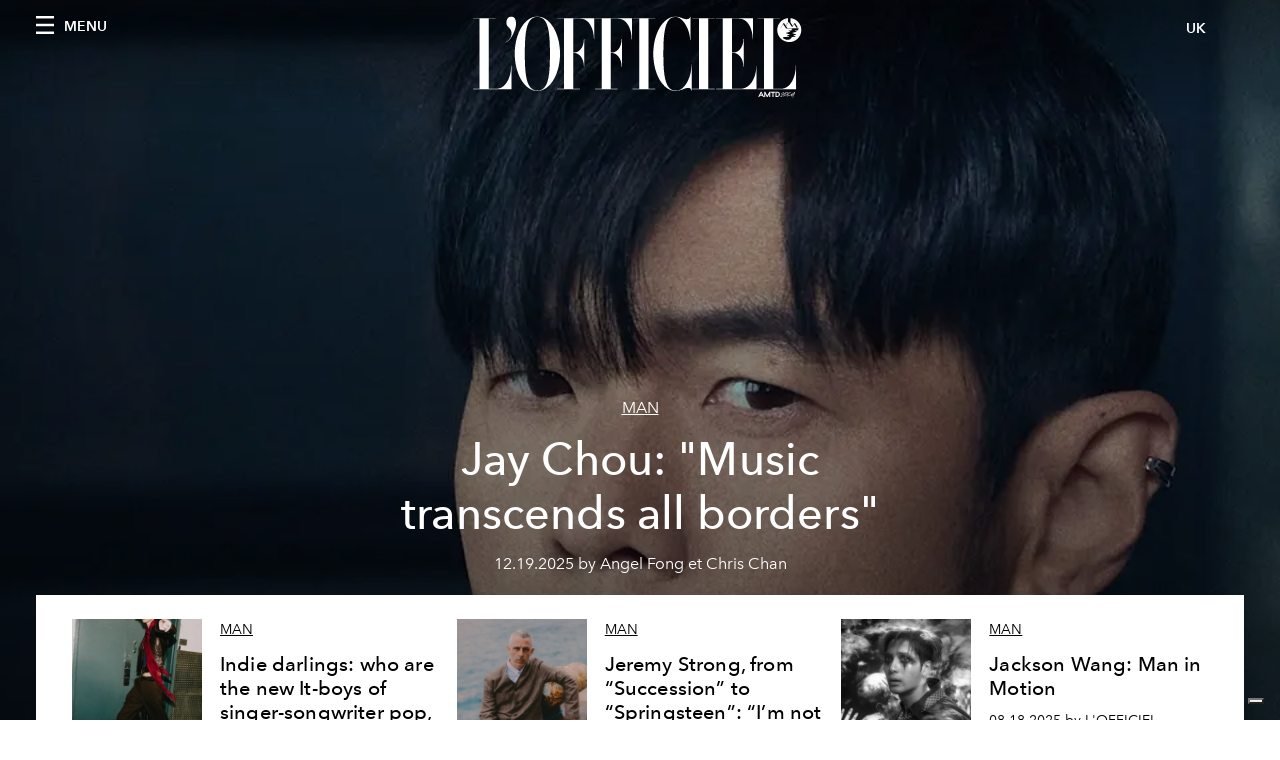

--- FILE ---
content_type: text/html; charset=utf-8
request_url: https://www.lofficiel.co.uk/categories/man
body_size: 19394
content:
<!DOCTYPE html><html lang="en"><head><meta name="viewport" content="width=device-width"/><meta charSet="utf-8"/><title>Man</title><meta name="robots" content="index,follow"/><meta name="googlebot" content="index,follow"/><meta name="description" content="Man"/><meta property="og:title" content="Man"/><meta property="og:description" content="Man"/><meta property="og:url" content="https://www.lofficiel.co.uk//categories/man"/><meta property="og:type" content="website"/><meta property="og:image"/><meta property="og:locale" content="en"/><meta property="og:site_name" content="L&#x27;Officiel UK"/><link rel="canonical" href="https://www.lofficiel.co.uk//categories/man"/><meta name="next-head-count" content="14"/><link rel="apple-touch-icon" sizes="57x57" href="/favicon/apple-icon-57x57.png"/><link rel="apple-touch-icon" sizes="60x60" href="/favicon/apple-icon-60x60.png"/><link rel="apple-touch-icon" sizes="72x72" href="/favicon/apple-icon-72x72.png"/><link rel="apple-touch-icon" sizes="76x76" href="/favicon/apple-icon-76x76.png"/><link rel="apple-touch-icon" sizes="114x114" href="/favicon/apple-icon-114x114.png"/><link rel="apple-touch-icon" sizes="120x120" href="/favicon/apple-icon-120x120.png"/><link rel="apple-touch-icon" sizes="144x144" href="/favicon/apple-icon-144x144.png"/><link rel="apple-touch-icon" sizes="152x152" href="/favicon/apple-icon-152x152.png"/><link rel="apple-touch-icon" sizes="180x180" href="/favicon/apple-icon-180x180.png"/><link rel="icon" type="image/png" sizes="192x192" href="/favicon/android-icon-192x192.png"/><link rel="icon" type="image/png" sizes="32x32" href="/favicon/favicon-32x32.png"/><link rel="icon" type="image/png" sizes="96x96" href="/favicon/favicon-96x96.png"/><link rel="icon" type="image/png" sizes="16x16" href="/favicon/favicon-16x16.png"/><link rel="manifest" href="/favicon/site.webmanifest"/><link rel="mask-icon" href="/favicon/safari-pinned-tab.svg" color="#5bbad5"/><meta name="msapplication-TileColor" content="#da532c"/><meta name="msapplication-TileImage" content="/favicon/ms-icon-144x144.png"/><meta name="theme-color" content="#ffffff"/><meta name="facebook-domain-verification" content="my8ldgnnrivbk4xufd1tnhnd5lkl0x"/><link rel="preload" href="/_next/static/css/9524f3da2e77b9e5.css" as="style"/><link rel="stylesheet" href="/_next/static/css/9524f3da2e77b9e5.css" data-n-g=""/><link rel="preload" href="/_next/static/css/92dccaead4ed6abf.css" as="style"/><link rel="stylesheet" href="/_next/static/css/92dccaead4ed6abf.css" data-n-p=""/><noscript data-n-css=""></noscript><script defer="" nomodule="" src="/_next/static/chunks/polyfills-5cd94c89d3acac5f.js"></script><script src="//imasdk.googleapis.com/js/sdkloader/ima3.js" defer="" data-nscript="beforeInteractive"></script><script src="/_next/static/chunks/webpack-3823106fd6d5f1b3.js" defer=""></script><script src="/_next/static/chunks/framework-dc961b6aa6a4810b.js" defer=""></script><script src="/_next/static/chunks/main-dfcd317d421010e6.js" defer=""></script><script src="/_next/static/chunks/pages/_app-7bce5e2a8d9f33bf.js" defer=""></script><script src="/_next/static/chunks/7752-0ee45dbe579cac7a.js" defer=""></script><script src="/_next/static/chunks/7680-53bf0fb324c851f0.js" defer=""></script><script src="/_next/static/chunks/1162-45850e036faad960.js" defer=""></script><script src="/_next/static/chunks/5195-f8aafdee440b8b65.js" defer=""></script><script src="/_next/static/chunks/9065-b4c2df89772169e6.js" defer=""></script><script src="/_next/static/chunks/pages/categories/%5Bslug%5D-bf35d0081a68f90d.js" defer=""></script><script src="/_next/static/e822232e882d3e11e7be44832ba7360793486a76/_buildManifest.js" defer=""></script><script src="/_next/static/e822232e882d3e11e7be44832ba7360793486a76/_ssgManifest.js" defer=""></script><script src="/_next/static/e822232e882d3e11e7be44832ba7360793486a76/_middlewareManifest.js" defer=""></script></head><body class="site-body body-main-channel"><noscript><iframe src="https://www.googletagmanager.com/ns.html?id=GTM-TDKNK8F" height="0" width="0" style="display:none;visibility:hidden"></iframe></noscript><div id="__next" data-reactroot=""><nav class="site-header site-header--rev is-reversed"><div class="adv--topdesktop"><div class="_iub_cs_activate-inline adunitContainer"><div class="adBox"></div></div></div><div class="site-header__background"><progress class="site-header__progress" max="0" value="0"></progress><div class="wrap"><div class="site-header__content"><div class="site-header__left"><a class="site-header__nav-button"><i class="icon--hamburger"></i><span>Menu</span></a></div><a class="site-header__logo" title="L&#x27;Officiel uk" href="/"><img alt="L&#x27;Officiel uk" title="L&#x27;Officiel uk" class="logo" src="/images/logo-lofficiel-amtd.svg" width="390" height="90"/><img alt="L&#x27;Officiel uk" title="L&#x27;Officiel uk" class="logo--rev" src="/images/logo-lofficiel-rev-amtd.svg" width="390" height="90"/></a><div class="site-header__right"><a class="site-header__tenants-button">uk</a><a class="site-header__channels-button hidden--on-lap"><span class="text"><div class="hidden--on-lap">uk</div></span></a></div></div></div></div></nav><nav class="aside-nav" id="main-nav"><div class="aside-nav__header"><a class="aside-nav__header__closer" title="Close navigation menu"><i class="icon--cross icon--large"></i></a></div><div class="aside-nav__content"><div class="space--bottom-2"><form action="/search" class="form--with-inline-button"><div class="form__field"><input type="text" id="search-box-input" name="query" placeholder="Search" required=""/><label for="search-box-input" class="input--hidden">Search</label></div><button class="button--small button--compact" aria-label="Search button"><i class="icon--search"></i></button></form></div><div class="space--bottom-1"><h6 class="aside-nav__content__title">Categories</h6></div><ul class="aside-nav__content__list"><li class="aside-nav__content__list__item"><a class="aside-nav__content__list__link" aria-label="Link for the category fashion" href="/categories/fashion">Fashion</a></li><li class="aside-nav__content__list__item"><a class="aside-nav__content__list__link" aria-label="Link for the category night" href="/categories/night">Night</a></li><li class="aside-nav__content__list__item"><a class="aside-nav__content__list__link" aria-label="Link for the category fashion-week" href="/categories/fashion-week">Fashion Week</a></li><li class="aside-nav__content__list__item"><a class="aside-nav__content__list__link" aria-label="Link for the category art-design" href="/categories/art-design">Art &amp; Design</a></li><li class="aside-nav__content__list__item"><a class="aside-nav__content__list__link" aria-label="Link for the category beauty" href="/categories/beauty">Beauty</a></li><li class="aside-nav__content__list__item"><a class="aside-nav__content__list__link" aria-label="Link for the category food" href="/categories/food">Food</a></li><li class="aside-nav__content__list__item"><a class="aside-nav__content__list__link" aria-label="Link for the category film-tv" href="/categories/film-tv">FILM &amp; TV</a></li><li class="aside-nav__content__list__item"><a class="aside-nav__content__list__link" aria-label="Link for the category jewellery" href="/categories/jewellery">Jewellery</a></li><li class="aside-nav__content__list__item"><a class="aside-nav__content__list__link" aria-label="Link for the category pop-culture" href="/categories/pop-culture">Pop Culture</a></li><li class="aside-nav__content__list__item"><a class="aside-nav__content__list__link" aria-label="Link for the category trips" href="/categories/trips">Around the World</a></li><li class="aside-nav__content__list__item"><a class="aside-nav__content__list__link" aria-label="Link for the category man" href="/categories/man">Man</a></li><li class="aside-nav__content__list__item"><a class="aside-nav__content__list__link" aria-label="Link for the category video" href="/categories/video">Video</a></li><li class="aside-nav__content__list__item"><a href="https://www.lofficielcoffee.com" target="_blank" rel="noopener noreferrer" class="aside-nav__content__list__link" aria-label="L&#x27;Officiel Coffee">L&#x27;Officiel Coffee</a></li></ul></div><div class="aside-nav__footer"><div class="space--bottom-2"><div class="aside-nav__footer__logo"><span style="box-sizing:border-box;display:inline-block;overflow:hidden;width:initial;height:initial;background:none;opacity:1;border:0;margin:0;padding:0;position:relative;max-width:100%"><span style="box-sizing:border-box;display:block;width:initial;height:initial;background:none;opacity:1;border:0;margin:0;padding:0;max-width:100%"><img style="display:block;max-width:100%;width:initial;height:initial;background:none;opacity:1;border:0;margin:0;padding:0" alt="" aria-hidden="true" src="data:image/svg+xml,%3csvg%20xmlns=%27http://www.w3.org/2000/svg%27%20version=%271.1%27%20width=%27150%27%20height=%2734%27/%3e"/></span><img alt="L&#x27;Officiel uk" title="L&#x27;Officiel uk" src="[data-uri]" decoding="async" data-nimg="intrinsic" style="position:absolute;top:0;left:0;bottom:0;right:0;box-sizing:border-box;padding:0;border:none;margin:auto;display:block;width:0;height:0;min-width:100%;max-width:100%;min-height:100%;max-height:100%"/><noscript><img alt="L&#x27;Officiel uk" title="L&#x27;Officiel uk" srcSet="/images/logo-lofficiel-rev-amtd.svg 1x, /images/logo-lofficiel-rev-amtd.svg 2x" src="/images/logo-lofficiel-rev-amtd.svg" decoding="async" data-nimg="intrinsic" style="position:absolute;top:0;left:0;bottom:0;right:0;box-sizing:border-box;padding:0;border:none;margin:auto;display:block;width:0;height:0;min-width:100%;max-width:100%;min-height:100%;max-height:100%" loading="lazy"/></noscript></span></div></div><div class="space--bottom-1"><h6 class="aside-nav__footer__title space--bottom-2"><a class="aside-nav__footer__title" href="/contacts">Contacts</a></h6><h6 class="aside-nav__footer__title">Follow us</h6><ul class="aside-nav__footer__inline-list"><li class="aside-nav__footer__inline-list__item"><a href="https://twitter.com/lofficielparis" target="_blank" rel="noopener noreferrer" class="aside-nav__footer__inline-list__link" aria-label="Link for social handle twitter"><span>twitter</span><i class="icon--twitter"></i></a></li><li class="aside-nav__footer__inline-list__item"><a href="https://www.facebook.com/lofficielparis" target="_blank" rel="noopener noreferrer" class="aside-nav__footer__inline-list__link" aria-label="Link for social handle facebook"><span>facebook</span><i class="icon--facebook"></i></a></li><li class="aside-nav__footer__inline-list__item"><a href="https://www.instagram.com/lofficieluk" target="_blank" rel="noopener noreferrer" class="aside-nav__footer__inline-list__link" aria-label="Link for social handle instagram"><span>instagram</span><i class="icon--instagram"></i></a></li></ul></div></div></nav><nav class="aside-nav aside-nav--right aside-nav--rev" id="tenants-nav"><div class="aside-nav__header"><a class="aside-nav__header__closer" title="Close navigation menu"><i class="icon--cross icon--large"></i></a></div><div class="aside-nav__content"><ul class="aside-nav__content__list"><li class="aside-nav__content__list__item"><a class="aside-nav__content__list__link" href="https://www.lofficiel.com.ar" target="_blank" rel="noopener noreferrer">argentina</a></li><li class="aside-nav__content__list__item"><a class="aside-nav__content__list__link" href="https://lofficielbaltic.com" target="_blank" rel="noopener noreferrer">baltic</a></li><li class="aside-nav__content__list__item"><a class="aside-nav__content__list__link" href="https://www.lofficiel.be" target="_blank" rel="noopener noreferrer">belgium</a></li><li class="aside-nav__content__list__item"><a class="aside-nav__content__list__link" href="https://www.revistalofficiel.com.br" target="_blank" rel="noopener noreferrer">brazil</a></li><li class="aside-nav__content__list__item"><a class="aside-nav__content__list__link" href="https://www.lofficiel-canada.com" target="_blank" rel="noopener noreferrer">canada</a></li><li class="aside-nav__content__list__item"><a class="aside-nav__content__list__link" href="https://www.lofficielchile.com" target="_blank" rel="noopener noreferrer">chile</a></li><li class="aside-nav__content__list__item"><a class="aside-nav__content__list__link" href="https://www.lofficiel.com" target="_blank" rel="noopener noreferrer">france</a></li><li class="aside-nav__content__list__item"><a class="aside-nav__content__list__link" href="https://www.lofficielhk.com" target="_blank" rel="noopener noreferrer">hong kong sar</a></li><li class="aside-nav__content__list__item"><a class="aside-nav__content__list__link" href="https://www.lofficielibiza.com" target="_blank" rel="noopener noreferrer">ibiza</a></li><li class="aside-nav__content__list__item"><a class="aside-nav__content__list__link" href="https://www.lofficielitalia.com" target="_blank" rel="noopener noreferrer">italy</a></li><li class="aside-nav__content__list__item"><a class="aside-nav__content__list__link" href="https://www.lofficieljapan.com" target="_blank" rel="noopener noreferrer">japan</a></li><li class="aside-nav__content__list__item"><a class="aside-nav__content__list__link" href="https://www.lofficielkorea.com" target="_blank" rel="noopener noreferrer">korea</a></li><li class="aside-nav__content__list__item"><a class="aside-nav__content__list__link" href="https://lofficielbaltic.com/lv" target="_blank" rel="noopener noreferrer">latvia</a></li><li class="aside-nav__content__list__item"><a class="aside-nav__content__list__link" href="https://www.lofficielmalaysia.com" target="_blank" rel="noopener noreferrer">malaysia</a></li><li class="aside-nav__content__list__item"><a class="aside-nav__content__list__link" href="https://www.hommesmalaysia.com" target="_blank" rel="noopener noreferrer">malaysia hommes</a></li><li class="aside-nav__content__list__item"><a class="aside-nav__content__list__link" href="https://www.lofficielmexico.com" target="_blank" rel="noopener noreferrer">mexico</a></li><li class="aside-nav__content__list__item"><a class="aside-nav__content__list__link" href="https://www.lofficielmonaco.com/" target="_blank" rel="noopener noreferrer">monaco</a></li><li class="aside-nav__content__list__item"><a class="aside-nav__content__list__link" href="https://www.lofficielph.com" target="_blank" rel="noopener noreferrer">philippines</a></li><li class="aside-nav__content__list__item"><a class="aside-nav__content__list__link" href="https://www.lofficiel.com/categories/french-riviera" target="_blank" rel="noopener noreferrer">riviera</a></li><li class="aside-nav__content__list__item"><a class="aside-nav__content__list__link" href="https://www.lofficielsingapore.com" target="_blank" rel="noopener noreferrer">singapore</a></li><li class="aside-nav__content__list__item"><a class="aside-nav__content__list__link" href="https://www.hommessingapore.com" target="_blank" rel="noopener noreferrer">singapore hommes</a></li><li class="aside-nav__content__list__item"><a class="aside-nav__content__list__link" href="https://www.lofficielstbarth.com" target="_blank" rel="noopener noreferrer">st. barth</a></li><li class="aside-nav__content__list__item"><a class="aside-nav__content__list__link" href="https://www.lofficiel.es" target="_blank" rel="noopener noreferrer">spain</a></li><li class="aside-nav__content__list__item"><a class="aside-nav__content__list__link" href="https://www.lofficiel.ch" target="_blank" rel="noopener noreferrer">switzerland</a></li><li class="aside-nav__content__list__item"><a class="aside-nav__content__list__link" href="https://www.lofficiel.com.tr" target="_blank" rel="noopener noreferrer">turkey</a></li><li class="aside-nav__content__list__item"><a class="aside-nav__content__list__link" href="https://www.lofficiel.co.uk" target="_blank" rel="noopener noreferrer">uk</a></li><li class="aside-nav__content__list__item"><a class="aside-nav__content__list__link" href="https://www.lofficielusa.com" target="_blank" rel="noopener noreferrer">usa</a></li><li class="aside-nav__content__list__item"><a class="aside-nav__content__list__link" href="https://www.lofficielvietnam.com/" target="_blank" rel="noopener noreferrer">vietnam</a></li></ul></div></nav><main class="site-content" style="background-color:white"><div><div class="post-roaster--full" style="display:block"><div class="post-roaster__main"><a class="stack-showcase stack-showcase--floated" href="/man/jay-chou-cover-interview-music"><div class="stack-showcase__image"><span style="box-sizing:border-box;display:block;overflow:hidden;width:initial;height:initial;background:none;opacity:1;border:0;margin:0;padding:0;position:absolute;top:0;left:0;bottom:0;right:0"><img src="[data-uri]" decoding="async" data-nimg="fill" style="position:absolute;top:0;left:0;bottom:0;right:0;box-sizing:border-box;padding:0;border:none;margin:auto;display:block;width:0;height:0;min-width:100%;max-width:100%;min-height:100%;max-height:100%;object-fit:cover"/><noscript><img sizes="100vw" srcSet="/_next/image?url=https%3A%2F%2Fwww.datocms-assets.com%2F54053%2F1766498903-1766137308-img_6806.jpeg%3Fauto%3Dformat%252Ccompress%26crop%3Dfocalpoint%26cs%3Dsrgb%26fit%3Dcrop%26fp-x%3D0.48%26fp-y%3D0.21%26h%3D800%26w%3D2560&amp;w=640&amp;q=75 640w, /_next/image?url=https%3A%2F%2Fwww.datocms-assets.com%2F54053%2F1766498903-1766137308-img_6806.jpeg%3Fauto%3Dformat%252Ccompress%26crop%3Dfocalpoint%26cs%3Dsrgb%26fit%3Dcrop%26fp-x%3D0.48%26fp-y%3D0.21%26h%3D800%26w%3D2560&amp;w=750&amp;q=75 750w, /_next/image?url=https%3A%2F%2Fwww.datocms-assets.com%2F54053%2F1766498903-1766137308-img_6806.jpeg%3Fauto%3Dformat%252Ccompress%26crop%3Dfocalpoint%26cs%3Dsrgb%26fit%3Dcrop%26fp-x%3D0.48%26fp-y%3D0.21%26h%3D800%26w%3D2560&amp;w=828&amp;q=75 828w, /_next/image?url=https%3A%2F%2Fwww.datocms-assets.com%2F54053%2F1766498903-1766137308-img_6806.jpeg%3Fauto%3Dformat%252Ccompress%26crop%3Dfocalpoint%26cs%3Dsrgb%26fit%3Dcrop%26fp-x%3D0.48%26fp-y%3D0.21%26h%3D800%26w%3D2560&amp;w=1080&amp;q=75 1080w, /_next/image?url=https%3A%2F%2Fwww.datocms-assets.com%2F54053%2F1766498903-1766137308-img_6806.jpeg%3Fauto%3Dformat%252Ccompress%26crop%3Dfocalpoint%26cs%3Dsrgb%26fit%3Dcrop%26fp-x%3D0.48%26fp-y%3D0.21%26h%3D800%26w%3D2560&amp;w=1200&amp;q=75 1200w, /_next/image?url=https%3A%2F%2Fwww.datocms-assets.com%2F54053%2F1766498903-1766137308-img_6806.jpeg%3Fauto%3Dformat%252Ccompress%26crop%3Dfocalpoint%26cs%3Dsrgb%26fit%3Dcrop%26fp-x%3D0.48%26fp-y%3D0.21%26h%3D800%26w%3D2560&amp;w=1920&amp;q=75 1920w, /_next/image?url=https%3A%2F%2Fwww.datocms-assets.com%2F54053%2F1766498903-1766137308-img_6806.jpeg%3Fauto%3Dformat%252Ccompress%26crop%3Dfocalpoint%26cs%3Dsrgb%26fit%3Dcrop%26fp-x%3D0.48%26fp-y%3D0.21%26h%3D800%26w%3D2560&amp;w=2048&amp;q=75 2048w, /_next/image?url=https%3A%2F%2Fwww.datocms-assets.com%2F54053%2F1766498903-1766137308-img_6806.jpeg%3Fauto%3Dformat%252Ccompress%26crop%3Dfocalpoint%26cs%3Dsrgb%26fit%3Dcrop%26fp-x%3D0.48%26fp-y%3D0.21%26h%3D800%26w%3D2560&amp;w=3840&amp;q=75 3840w" src="/_next/image?url=https%3A%2F%2Fwww.datocms-assets.com%2F54053%2F1766498903-1766137308-img_6806.jpeg%3Fauto%3Dformat%252Ccompress%26crop%3Dfocalpoint%26cs%3Dsrgb%26fit%3Dcrop%26fp-x%3D0.48%26fp-y%3D0.21%26h%3D800%26w%3D2560&amp;w=3840&amp;q=75" decoding="async" data-nimg="fill" style="position:absolute;top:0;left:0;bottom:0;right:0;box-sizing:border-box;padding:0;border:none;margin:auto;display:block;width:0;height:0;min-width:100%;max-width:100%;min-height:100%;max-height:100%;object-fit:cover" loading="lazy"/></noscript></span></div><div class="stack-showcase__body"><h4 class="stack-showcase__pretitle">Man</h4><h3 class="stack-showcase__title"><span class="hover-underline">Jay Chou: &quot;Music transcends all borders&quot;</span></h3><div class="stack-showcase__text"><p class="p1"><span class="s1">After a six-year world tour, Jay Chou stepped away from the spotlight to find the peace and quiet where his creativity takes root. A quarter of a century after his debut, he has a clearer vision of what he wants to convey and what he&#x27;s ready to reinvent.</span> <span style="font-family:inherit;font-size:inherit;font-style:inherit;font-variant-caps:inherit;letter-spacing:0px;-webkit-text-size-adjust:100%">A new album, another tour, and a wave of fresh ideas are already taking shape for 2026…</span></p></div><div class="stack-showcase__footer">12.19.2025 by Angel Fong et Chris Chan</div></div></a></div><div class="wrap"><div class="post-roaster__others"><div class="grid"><div class="grid__item lap-4-12"><div class="post-roaster__others__item"><a class="hallway hallway--stack-eq-lap" href="/man/hottest-male-singers-in-2025-indie-it-boys"><div class="hallway__image"><span style="box-sizing:border-box;display:block;overflow:hidden;width:initial;height:initial;background:none;opacity:1;border:0;margin:0;padding:0;position:absolute;top:0;left:0;bottom:0;right:0"><img alt="clothing coat jacket person pants shoe glasses belt costume solo performance" src="[data-uri]" decoding="async" data-nimg="fill" style="position:absolute;top:0;left:0;bottom:0;right:0;box-sizing:border-box;padding:0;border:none;margin:auto;display:block;width:0;height:0;min-width:100%;max-width:100%;min-height:100%;max-height:100%;object-fit:cover"/><noscript><img alt="clothing coat jacket person pants shoe glasses belt costume solo performance" sizes="100vw" srcSet="/_next/image?url=https%3A%2F%2Fwww.datocms-assets.com%2F54053%2F1766498822-1766401054-sombr.jpg%3Fauto%3Dformat%252Ccompress%26cs%3Dsrgb%26fit%3Dcrop%26h%3D468%26w%3D666&amp;w=640&amp;q=75 640w, /_next/image?url=https%3A%2F%2Fwww.datocms-assets.com%2F54053%2F1766498822-1766401054-sombr.jpg%3Fauto%3Dformat%252Ccompress%26cs%3Dsrgb%26fit%3Dcrop%26h%3D468%26w%3D666&amp;w=750&amp;q=75 750w, /_next/image?url=https%3A%2F%2Fwww.datocms-assets.com%2F54053%2F1766498822-1766401054-sombr.jpg%3Fauto%3Dformat%252Ccompress%26cs%3Dsrgb%26fit%3Dcrop%26h%3D468%26w%3D666&amp;w=828&amp;q=75 828w, /_next/image?url=https%3A%2F%2Fwww.datocms-assets.com%2F54053%2F1766498822-1766401054-sombr.jpg%3Fauto%3Dformat%252Ccompress%26cs%3Dsrgb%26fit%3Dcrop%26h%3D468%26w%3D666&amp;w=1080&amp;q=75 1080w, /_next/image?url=https%3A%2F%2Fwww.datocms-assets.com%2F54053%2F1766498822-1766401054-sombr.jpg%3Fauto%3Dformat%252Ccompress%26cs%3Dsrgb%26fit%3Dcrop%26h%3D468%26w%3D666&amp;w=1200&amp;q=75 1200w, /_next/image?url=https%3A%2F%2Fwww.datocms-assets.com%2F54053%2F1766498822-1766401054-sombr.jpg%3Fauto%3Dformat%252Ccompress%26cs%3Dsrgb%26fit%3Dcrop%26h%3D468%26w%3D666&amp;w=1920&amp;q=75 1920w, /_next/image?url=https%3A%2F%2Fwww.datocms-assets.com%2F54053%2F1766498822-1766401054-sombr.jpg%3Fauto%3Dformat%252Ccompress%26cs%3Dsrgb%26fit%3Dcrop%26h%3D468%26w%3D666&amp;w=2048&amp;q=75 2048w, /_next/image?url=https%3A%2F%2Fwww.datocms-assets.com%2F54053%2F1766498822-1766401054-sombr.jpg%3Fauto%3Dformat%252Ccompress%26cs%3Dsrgb%26fit%3Dcrop%26h%3D468%26w%3D666&amp;w=3840&amp;q=75 3840w" src="/_next/image?url=https%3A%2F%2Fwww.datocms-assets.com%2F54053%2F1766498822-1766401054-sombr.jpg%3Fauto%3Dformat%252Ccompress%26cs%3Dsrgb%26fit%3Dcrop%26h%3D468%26w%3D666&amp;w=3840&amp;q=75" decoding="async" data-nimg="fill" style="position:absolute;top:0;left:0;bottom:0;right:0;box-sizing:border-box;padding:0;border:none;margin:auto;display:block;width:0;height:0;min-width:100%;max-width:100%;min-height:100%;max-height:100%;object-fit:cover" loading="lazy"/></noscript></span></div><div class="hallway__body"><h4 class="hallway__pretitle">Man</h4><h3 class="hallway__title"><span class="hover-underline">Indie darlings: who are the new It-boys of singer-songwriter pop, the hottest singers of </span></h3><div class="hallway__text"><div class="flex flex-col text-sm pb-25"><article class="text-token-text-primary w-full focus:outline-none [--shadow-height:45px] has-data-writing-block:pointer-events-none has-data-writing-block:-mt-(--shadow-height) has-data-writing-block:pt-(--shadow-height) [&amp;:has([data-writing-block])&gt;*]:pointer-events-auto scroll-mt-[calc(var(--header-height)+min(200px,max(70px,20svh)))]" dir="auto" data-turn-id="015aa0b9-669e-4969-8be7-395ea6d5b9dd" data-testid="conversation-turn-4" data-scroll-anchor="true" data-turn="assistant" tabindex="-1"><div class="text-base my-auto mx-auto pb-10 [--thread-content-margin:--spacing(4)] @w-sm/main:[--thread-content-margin:--spacing(6)] @w-lg/main:[--thread-content-margin:--spacing(16)] px-(--thread-content-margin)"><div class="[--thread-content-max-width:40rem] @w-lg/main:[--thread-content-max-width:48rem] mx-auto max-w-(--thread-content-max-width) flex-1 group/turn-messages focus-visible:outline-hidden relative flex w-full min-w-0 flex-col agent-turn" tabindex="-1"><div class="flex max-w-full flex-col grow"><div data-message-author-role="assistant" data-message-id="3ad3a0e3-385b-4006-ba99-8b52de8e9831" dir="auto" class="min-h-8 text-message relative flex w-full flex-col items-end gap-2 text-start break-words whitespace-normal [.text-message+&amp;]:mt-1" data-message-model-slug="gpt-5-2"><div class="flex w-full flex-col gap-1 empty:hidden first:pt-[1px]"><div class="markdown prose dark:prose-invert w-full break-words light markdown-new-styling"><p data-start="0" data-end="317" data-is-last-node="" data-is-only-node=""> While the boundaries of indie music are becoming increasingly blurred, thanks to sonic contaminations and aesthetic short circuits that continually redefine its perimeter, a new generation of emerging artists has managed to capture global attention, forcefully establishing themselves on the (and not only) music scene.</p></div></div></div></div></div></div></article></div></div><div class="hallway__footer">12.22.2025 by Grace Clarke e Alessandro Viapiana</div></div></a></div></div><div class="grid__item lap-4-12"><div class="post-roaster__others__item"><a class="hallway hallway--stack-eq-lap" href="/man/jeremy-strong-actor-film-springsteen-succession"><div class="hallway__image"><span style="box-sizing:border-box;display:block;overflow:hidden;width:initial;height:initial;background:none;opacity:1;border:0;margin:0;padding:0;position:absolute;top:0;left:0;bottom:0;right:0"><img alt="blazer coat jacket head person photography portrait adult male man" src="[data-uri]" decoding="async" data-nimg="fill" style="position:absolute;top:0;left:0;bottom:0;right:0;box-sizing:border-box;padding:0;border:none;margin:auto;display:block;width:0;height:0;min-width:100%;max-width:100%;min-height:100%;max-height:100%;object-fit:cover"/><noscript><img alt="blazer coat jacket head person photography portrait adult male man" sizes="100vw" srcSet="/_next/image?url=https%3A%2F%2Fwww.datocms-assets.com%2F54053%2F1760445909-1760429497-js_webheader2.jpg%3Fauto%3Dformat%252Ccompress%26crop%3Dfocalpoint%26cs%3Dsrgb%26fit%3Dcrop%26fp-x%3D0.55%26fp-y%3D0.24%26h%3D468%26w%3D666&amp;w=640&amp;q=75 640w, /_next/image?url=https%3A%2F%2Fwww.datocms-assets.com%2F54053%2F1760445909-1760429497-js_webheader2.jpg%3Fauto%3Dformat%252Ccompress%26crop%3Dfocalpoint%26cs%3Dsrgb%26fit%3Dcrop%26fp-x%3D0.55%26fp-y%3D0.24%26h%3D468%26w%3D666&amp;w=750&amp;q=75 750w, /_next/image?url=https%3A%2F%2Fwww.datocms-assets.com%2F54053%2F1760445909-1760429497-js_webheader2.jpg%3Fauto%3Dformat%252Ccompress%26crop%3Dfocalpoint%26cs%3Dsrgb%26fit%3Dcrop%26fp-x%3D0.55%26fp-y%3D0.24%26h%3D468%26w%3D666&amp;w=828&amp;q=75 828w, /_next/image?url=https%3A%2F%2Fwww.datocms-assets.com%2F54053%2F1760445909-1760429497-js_webheader2.jpg%3Fauto%3Dformat%252Ccompress%26crop%3Dfocalpoint%26cs%3Dsrgb%26fit%3Dcrop%26fp-x%3D0.55%26fp-y%3D0.24%26h%3D468%26w%3D666&amp;w=1080&amp;q=75 1080w, /_next/image?url=https%3A%2F%2Fwww.datocms-assets.com%2F54053%2F1760445909-1760429497-js_webheader2.jpg%3Fauto%3Dformat%252Ccompress%26crop%3Dfocalpoint%26cs%3Dsrgb%26fit%3Dcrop%26fp-x%3D0.55%26fp-y%3D0.24%26h%3D468%26w%3D666&amp;w=1200&amp;q=75 1200w, /_next/image?url=https%3A%2F%2Fwww.datocms-assets.com%2F54053%2F1760445909-1760429497-js_webheader2.jpg%3Fauto%3Dformat%252Ccompress%26crop%3Dfocalpoint%26cs%3Dsrgb%26fit%3Dcrop%26fp-x%3D0.55%26fp-y%3D0.24%26h%3D468%26w%3D666&amp;w=1920&amp;q=75 1920w, /_next/image?url=https%3A%2F%2Fwww.datocms-assets.com%2F54053%2F1760445909-1760429497-js_webheader2.jpg%3Fauto%3Dformat%252Ccompress%26crop%3Dfocalpoint%26cs%3Dsrgb%26fit%3Dcrop%26fp-x%3D0.55%26fp-y%3D0.24%26h%3D468%26w%3D666&amp;w=2048&amp;q=75 2048w, /_next/image?url=https%3A%2F%2Fwww.datocms-assets.com%2F54053%2F1760445909-1760429497-js_webheader2.jpg%3Fauto%3Dformat%252Ccompress%26crop%3Dfocalpoint%26cs%3Dsrgb%26fit%3Dcrop%26fp-x%3D0.55%26fp-y%3D0.24%26h%3D468%26w%3D666&amp;w=3840&amp;q=75 3840w" src="/_next/image?url=https%3A%2F%2Fwww.datocms-assets.com%2F54053%2F1760445909-1760429497-js_webheader2.jpg%3Fauto%3Dformat%252Ccompress%26crop%3Dfocalpoint%26cs%3Dsrgb%26fit%3Dcrop%26fp-x%3D0.55%26fp-y%3D0.24%26h%3D468%26w%3D666&amp;w=3840&amp;q=75" decoding="async" data-nimg="fill" style="position:absolute;top:0;left:0;bottom:0;right:0;box-sizing:border-box;padding:0;border:none;margin:auto;display:block;width:0;height:0;min-width:100%;max-width:100%;min-height:100%;max-height:100%;object-fit:cover" loading="lazy"/></noscript></span></div><div class="hallway__body"><h4 class="hallway__pretitle">Man</h4><h3 class="hallway__title"><span class="hover-underline">Jeremy Strong, from “Succession” to “Springsteen”: “I’m not afraid to go beyond my limits”</span></h3><div class="hallway__text"><p>For American actor Jeremy Strong, taking risks isn&#x27;t a choice. It&#x27;s a way of life. &quot;I&#x27;m aware that there are opinions about me, but I try not to think too much about how I&#x27;m perceived. I think it&#x27;s such a waste of time,&quot; he says.</p></div><div class="hallway__footer">10.14.2025 by Alessandro Viapiana</div></div></a></div></div><div class="grid__item lap-4-12"><div class="post-roaster__others__item"><a class="hallway hallway--stack-eq-lap" href="/man/jackson-wang-man-in-motion"><div class="hallway__image"><span style="box-sizing:border-box;display:block;overflow:hidden;width:initial;height:initial;background:none;opacity:1;border:0;margin:0;padding:0;position:absolute;top:0;left:0;bottom:0;right:0"><img alt="Shirt COMME DES GARÇONS HOMME PLUS Tie LOUIS VUITTON MEN’S" src="[data-uri]" decoding="async" data-nimg="fill" style="position:absolute;top:0;left:0;bottom:0;right:0;box-sizing:border-box;padding:0;border:none;margin:auto;display:block;width:0;height:0;min-width:100%;max-width:100%;min-height:100%;max-height:100%;object-fit:cover"/><noscript><img alt="Shirt COMME DES GARÇONS HOMME PLUS Tie LOUIS VUITTON MEN’S" sizes="100vw" srcSet="/_next/image?url=https%3A%2F%2Fwww.datocms-assets.com%2F54053%2F1755675391-1755527161-jackson-wang-cover-story-10.jpg%3Fauto%3Dformat%252Ccompress%26crop%3Dfocalpoint%26cs%3Dsrgb%26fit%3Dcrop%26fp-x%3D0.43%26fp-y%3D0.2%26h%3D468%26w%3D666&amp;w=640&amp;q=75 640w, /_next/image?url=https%3A%2F%2Fwww.datocms-assets.com%2F54053%2F1755675391-1755527161-jackson-wang-cover-story-10.jpg%3Fauto%3Dformat%252Ccompress%26crop%3Dfocalpoint%26cs%3Dsrgb%26fit%3Dcrop%26fp-x%3D0.43%26fp-y%3D0.2%26h%3D468%26w%3D666&amp;w=750&amp;q=75 750w, /_next/image?url=https%3A%2F%2Fwww.datocms-assets.com%2F54053%2F1755675391-1755527161-jackson-wang-cover-story-10.jpg%3Fauto%3Dformat%252Ccompress%26crop%3Dfocalpoint%26cs%3Dsrgb%26fit%3Dcrop%26fp-x%3D0.43%26fp-y%3D0.2%26h%3D468%26w%3D666&amp;w=828&amp;q=75 828w, /_next/image?url=https%3A%2F%2Fwww.datocms-assets.com%2F54053%2F1755675391-1755527161-jackson-wang-cover-story-10.jpg%3Fauto%3Dformat%252Ccompress%26crop%3Dfocalpoint%26cs%3Dsrgb%26fit%3Dcrop%26fp-x%3D0.43%26fp-y%3D0.2%26h%3D468%26w%3D666&amp;w=1080&amp;q=75 1080w, /_next/image?url=https%3A%2F%2Fwww.datocms-assets.com%2F54053%2F1755675391-1755527161-jackson-wang-cover-story-10.jpg%3Fauto%3Dformat%252Ccompress%26crop%3Dfocalpoint%26cs%3Dsrgb%26fit%3Dcrop%26fp-x%3D0.43%26fp-y%3D0.2%26h%3D468%26w%3D666&amp;w=1200&amp;q=75 1200w, /_next/image?url=https%3A%2F%2Fwww.datocms-assets.com%2F54053%2F1755675391-1755527161-jackson-wang-cover-story-10.jpg%3Fauto%3Dformat%252Ccompress%26crop%3Dfocalpoint%26cs%3Dsrgb%26fit%3Dcrop%26fp-x%3D0.43%26fp-y%3D0.2%26h%3D468%26w%3D666&amp;w=1920&amp;q=75 1920w, /_next/image?url=https%3A%2F%2Fwww.datocms-assets.com%2F54053%2F1755675391-1755527161-jackson-wang-cover-story-10.jpg%3Fauto%3Dformat%252Ccompress%26crop%3Dfocalpoint%26cs%3Dsrgb%26fit%3Dcrop%26fp-x%3D0.43%26fp-y%3D0.2%26h%3D468%26w%3D666&amp;w=2048&amp;q=75 2048w, /_next/image?url=https%3A%2F%2Fwww.datocms-assets.com%2F54053%2F1755675391-1755527161-jackson-wang-cover-story-10.jpg%3Fauto%3Dformat%252Ccompress%26crop%3Dfocalpoint%26cs%3Dsrgb%26fit%3Dcrop%26fp-x%3D0.43%26fp-y%3D0.2%26h%3D468%26w%3D666&amp;w=3840&amp;q=75 3840w" src="/_next/image?url=https%3A%2F%2Fwww.datocms-assets.com%2F54053%2F1755675391-1755527161-jackson-wang-cover-story-10.jpg%3Fauto%3Dformat%252Ccompress%26crop%3Dfocalpoint%26cs%3Dsrgb%26fit%3Dcrop%26fp-x%3D0.43%26fp-y%3D0.2%26h%3D468%26w%3D666&amp;w=3840&amp;q=75" decoding="async" data-nimg="fill" style="position:absolute;top:0;left:0;bottom:0;right:0;box-sizing:border-box;padding:0;border:none;margin:auto;display:block;width:0;height:0;min-width:100%;max-width:100%;min-height:100%;max-height:100%;object-fit:cover" loading="lazy"/></noscript></span></div><div class="hallway__body"><h4 class="hallway__pretitle">Man</h4><h3 class="hallway__title"><span class="hover-underline">Jackson Wang: Man in Motion</span></h3><div class="hallway__text"><div class="hero__text">
<p><span>In case you missed it, Jackson Wang can’t stop—and won’t stop. In conjunction with the release of his latest album, </span><i><span>MAGICMAN 2</span></i><span>, the global superstar teams up with </span><i><span>L’OFFICIEL</span></i><span> to grace not one, but 10 covers worldwide</span><span>, piecing them together to form a panoramic artwork</span><span>. Lo and behold—witness the magic of Jackson Wang.</span></p>
</div></div><div class="hallway__footer">08.18.2025 by L&#x27;OFFICIEL</div></div></a></div></div></div></div></div></div></div><div class="_iub_cs_activate-inline adunitContainer"><div class="adBox"></div></div><div class="space--both-2"><div class="_iub_cs_activate-inline adv--mobile-250-mobile adunitContainer"><div class="adBox"></div></div></div><div class="_iub_cs_activate-inline adv--topdesktop adunitContainer"><div class="adBox"></div></div><div class="wrap--on-fullhd"><div class="site-background"><div class="padding--bottom-3-on-lap"><div class="wrap"><div class="section-header"><h2 class="section-header__title">Man</h2></div></div><div class="wrap--on-lap"><div class="grid" style="display:block"><div class="grid__item lap-4-12"><div class="space--bottom-1-on-lap"><a class="stack" href="/man/young-orlando-bloom-red-carpet-photos-style"><div class="stack__image"><span style="box-sizing:border-box;display:block;overflow:hidden;width:initial;height:initial;background:none;opacity:1;border:0;margin:0;padding:0;position:absolute;top:0;left:0;bottom:0;right:0"><img alt="3/4 length casual anaheim head person face neck necklace adult male man camera woman" src="[data-uri]" decoding="async" data-nimg="fill" style="position:absolute;top:0;left:0;bottom:0;right:0;box-sizing:border-box;padding:0;border:none;margin:auto;display:block;width:0;height:0;min-width:100%;max-width:100%;min-height:100%;max-height:100%;object-fit:cover"/><noscript><img alt="3/4 length casual anaheim head person face neck necklace adult male man camera woman" sizes="100vw" srcSet="/_next/image?url=https%3A%2F%2Fwww.datocms-assets.com%2F54053%2F1748954789-1748880973-orlando-bloom-pirates-of-the-caribbean-world-premiere-1.jpg%3Fauto%3Dformat%252Ccompress%26cs%3Dsrgb%26fit%3Dcrop%26h%3D660%26w%3D868&amp;w=640&amp;q=75 640w, /_next/image?url=https%3A%2F%2Fwww.datocms-assets.com%2F54053%2F1748954789-1748880973-orlando-bloom-pirates-of-the-caribbean-world-premiere-1.jpg%3Fauto%3Dformat%252Ccompress%26cs%3Dsrgb%26fit%3Dcrop%26h%3D660%26w%3D868&amp;w=750&amp;q=75 750w, /_next/image?url=https%3A%2F%2Fwww.datocms-assets.com%2F54053%2F1748954789-1748880973-orlando-bloom-pirates-of-the-caribbean-world-premiere-1.jpg%3Fauto%3Dformat%252Ccompress%26cs%3Dsrgb%26fit%3Dcrop%26h%3D660%26w%3D868&amp;w=828&amp;q=75 828w, /_next/image?url=https%3A%2F%2Fwww.datocms-assets.com%2F54053%2F1748954789-1748880973-orlando-bloom-pirates-of-the-caribbean-world-premiere-1.jpg%3Fauto%3Dformat%252Ccompress%26cs%3Dsrgb%26fit%3Dcrop%26h%3D660%26w%3D868&amp;w=1080&amp;q=75 1080w, /_next/image?url=https%3A%2F%2Fwww.datocms-assets.com%2F54053%2F1748954789-1748880973-orlando-bloom-pirates-of-the-caribbean-world-premiere-1.jpg%3Fauto%3Dformat%252Ccompress%26cs%3Dsrgb%26fit%3Dcrop%26h%3D660%26w%3D868&amp;w=1200&amp;q=75 1200w, /_next/image?url=https%3A%2F%2Fwww.datocms-assets.com%2F54053%2F1748954789-1748880973-orlando-bloom-pirates-of-the-caribbean-world-premiere-1.jpg%3Fauto%3Dformat%252Ccompress%26cs%3Dsrgb%26fit%3Dcrop%26h%3D660%26w%3D868&amp;w=1920&amp;q=75 1920w, /_next/image?url=https%3A%2F%2Fwww.datocms-assets.com%2F54053%2F1748954789-1748880973-orlando-bloom-pirates-of-the-caribbean-world-premiere-1.jpg%3Fauto%3Dformat%252Ccompress%26cs%3Dsrgb%26fit%3Dcrop%26h%3D660%26w%3D868&amp;w=2048&amp;q=75 2048w, /_next/image?url=https%3A%2F%2Fwww.datocms-assets.com%2F54053%2F1748954789-1748880973-orlando-bloom-pirates-of-the-caribbean-world-premiere-1.jpg%3Fauto%3Dformat%252Ccompress%26cs%3Dsrgb%26fit%3Dcrop%26h%3D660%26w%3D868&amp;w=3840&amp;q=75 3840w" src="/_next/image?url=https%3A%2F%2Fwww.datocms-assets.com%2F54053%2F1748954789-1748880973-orlando-bloom-pirates-of-the-caribbean-world-premiere-1.jpg%3Fauto%3Dformat%252Ccompress%26cs%3Dsrgb%26fit%3Dcrop%26h%3D660%26w%3D868&amp;w=3840&amp;q=75" decoding="async" data-nimg="fill" style="position:absolute;top:0;left:0;bottom:0;right:0;box-sizing:border-box;padding:0;border:none;margin:auto;display:block;width:0;height:0;min-width:100%;max-width:100%;min-height:100%;max-height:100%;object-fit:cover" loading="lazy"/></noscript></span></div><div class="stack__body"><h4 class="stack__pretitle">Man</h4><h3 class="stack__title"><span class="hover-underline">21 Times Orlando Bloom Showed off His Laidback 2000s Red Carpet Style</span></h3><div class="stack__text"><p>The English actor was the master of laidback style in the early aughts.</p></div><div class="stack__footer">06.02.2025 by Jaharia Knowles</div></div></a></div></div><div class="grid__item lap-4-12"><div class="space--bottom-1-on-lap"><a class="stack" href="/man/david-beckham-most-beautiful-looks-birthday-age"><div class="stack__image"><span style="box-sizing:border-box;display:block;overflow:hidden;width:initial;height:initial;background:none;opacity:1;border:0;margin:0;padding:0;position:absolute;top:0;left:0;bottom:0;right:0"><img alt="london person photography portrait adult male man cap hat female woman" src="[data-uri]" decoding="async" data-nimg="fill" style="position:absolute;top:0;left:0;bottom:0;right:0;box-sizing:border-box;padding:0;border:none;margin:auto;display:block;width:0;height:0;min-width:100%;max-width:100%;min-height:100%;max-height:100%;object-fit:cover"/><noscript><img alt="london person photography portrait adult male man cap hat female woman" sizes="100vw" srcSet="/_next/image?url=https%3A%2F%2Fwww.datocms-assets.com%2F54053%2F1746693678-1746192309-david-beckham-look-piu-belli-compleanno-eta.jpg%3Fauto%3Dformat%252Ccompress%26crop%3Dfocalpoint%26cs%3Dsrgb%26fit%3Dcrop%26fp-x%3D0.44%26fp-y%3D0.23%26h%3D660%26w%3D868&amp;w=640&amp;q=75 640w, /_next/image?url=https%3A%2F%2Fwww.datocms-assets.com%2F54053%2F1746693678-1746192309-david-beckham-look-piu-belli-compleanno-eta.jpg%3Fauto%3Dformat%252Ccompress%26crop%3Dfocalpoint%26cs%3Dsrgb%26fit%3Dcrop%26fp-x%3D0.44%26fp-y%3D0.23%26h%3D660%26w%3D868&amp;w=750&amp;q=75 750w, /_next/image?url=https%3A%2F%2Fwww.datocms-assets.com%2F54053%2F1746693678-1746192309-david-beckham-look-piu-belli-compleanno-eta.jpg%3Fauto%3Dformat%252Ccompress%26crop%3Dfocalpoint%26cs%3Dsrgb%26fit%3Dcrop%26fp-x%3D0.44%26fp-y%3D0.23%26h%3D660%26w%3D868&amp;w=828&amp;q=75 828w, /_next/image?url=https%3A%2F%2Fwww.datocms-assets.com%2F54053%2F1746693678-1746192309-david-beckham-look-piu-belli-compleanno-eta.jpg%3Fauto%3Dformat%252Ccompress%26crop%3Dfocalpoint%26cs%3Dsrgb%26fit%3Dcrop%26fp-x%3D0.44%26fp-y%3D0.23%26h%3D660%26w%3D868&amp;w=1080&amp;q=75 1080w, /_next/image?url=https%3A%2F%2Fwww.datocms-assets.com%2F54053%2F1746693678-1746192309-david-beckham-look-piu-belli-compleanno-eta.jpg%3Fauto%3Dformat%252Ccompress%26crop%3Dfocalpoint%26cs%3Dsrgb%26fit%3Dcrop%26fp-x%3D0.44%26fp-y%3D0.23%26h%3D660%26w%3D868&amp;w=1200&amp;q=75 1200w, /_next/image?url=https%3A%2F%2Fwww.datocms-assets.com%2F54053%2F1746693678-1746192309-david-beckham-look-piu-belli-compleanno-eta.jpg%3Fauto%3Dformat%252Ccompress%26crop%3Dfocalpoint%26cs%3Dsrgb%26fit%3Dcrop%26fp-x%3D0.44%26fp-y%3D0.23%26h%3D660%26w%3D868&amp;w=1920&amp;q=75 1920w, /_next/image?url=https%3A%2F%2Fwww.datocms-assets.com%2F54053%2F1746693678-1746192309-david-beckham-look-piu-belli-compleanno-eta.jpg%3Fauto%3Dformat%252Ccompress%26crop%3Dfocalpoint%26cs%3Dsrgb%26fit%3Dcrop%26fp-x%3D0.44%26fp-y%3D0.23%26h%3D660%26w%3D868&amp;w=2048&amp;q=75 2048w, /_next/image?url=https%3A%2F%2Fwww.datocms-assets.com%2F54053%2F1746693678-1746192309-david-beckham-look-piu-belli-compleanno-eta.jpg%3Fauto%3Dformat%252Ccompress%26crop%3Dfocalpoint%26cs%3Dsrgb%26fit%3Dcrop%26fp-x%3D0.44%26fp-y%3D0.23%26h%3D660%26w%3D868&amp;w=3840&amp;q=75 3840w" src="/_next/image?url=https%3A%2F%2Fwww.datocms-assets.com%2F54053%2F1746693678-1746192309-david-beckham-look-piu-belli-compleanno-eta.jpg%3Fauto%3Dformat%252Ccompress%26crop%3Dfocalpoint%26cs%3Dsrgb%26fit%3Dcrop%26fp-x%3D0.44%26fp-y%3D0.23%26h%3D660%26w%3D868&amp;w=3840&amp;q=75" decoding="async" data-nimg="fill" style="position:absolute;top:0;left:0;bottom:0;right:0;box-sizing:border-box;padding:0;border:none;margin:auto;display:block;width:0;height:0;min-width:100%;max-width:100%;min-height:100%;max-height:100%;object-fit:cover" loading="lazy"/></noscript></span></div><div class="stack__body"><h4 class="stack__pretitle">Man</h4><h3 class="stack__title"><span class="hover-underline">David Beckham Turns 50: All of Becks&#x27; Best Looks</span></h3><div class="stack__text"><p><span>Today</span> David Beckham <span>, the man who revolutionized the image of the footballer, transforming him from a simple athlete to a fashion icon, turns 50. From the football fields to cult advertising campaigns</span> <span>, to the coordinated looks with his inseparable</span> Victoria <span>, from the 90s onwards his style has marked and anticipated every decade.</span></p></div><div class="stack__footer">05.02.2025 by Alessandro Viapiana</div></div></a></div></div><div class="grid__item lap-4-12"><div class="space--bottom-1-on-lap"><a class="stack" href="/man/bad-bunny-calvin-klein-spring-summer-2025-campaign-mens-boxer-briefs"><div class="stack__image"><span style="box-sizing:border-box;display:block;overflow:hidden;width:initial;height:initial;background:none;opacity:1;border:0;margin:0;padding:0;position:absolute;top:0;left:0;bottom:0;right:0"><img alt="person skin tattoo adult male man shorts swimming trunks necklace underwear" src="[data-uri]" decoding="async" data-nimg="fill" style="position:absolute;top:0;left:0;bottom:0;right:0;box-sizing:border-box;padding:0;border:none;margin:auto;display:block;width:0;height:0;min-width:100%;max-width:100%;min-height:100%;max-height:100%;object-fit:cover"/><noscript><img alt="person skin tattoo adult male man shorts swimming trunks necklace underwear" sizes="100vw" srcSet="/_next/image?url=https%3A%2F%2Fwww.datocms-assets.com%2F54053%2F1742376132-1742303979-bad-bunny-calvin-klein-underwear-nuova-campagna-mario-sorrenti-boxer-uomo.png%3Fauto%3Dformat%252Ccompress%26cs%3Dsrgb%26fit%3Dcrop%26h%3D660%26w%3D868&amp;w=640&amp;q=75 640w, /_next/image?url=https%3A%2F%2Fwww.datocms-assets.com%2F54053%2F1742376132-1742303979-bad-bunny-calvin-klein-underwear-nuova-campagna-mario-sorrenti-boxer-uomo.png%3Fauto%3Dformat%252Ccompress%26cs%3Dsrgb%26fit%3Dcrop%26h%3D660%26w%3D868&amp;w=750&amp;q=75 750w, /_next/image?url=https%3A%2F%2Fwww.datocms-assets.com%2F54053%2F1742376132-1742303979-bad-bunny-calvin-klein-underwear-nuova-campagna-mario-sorrenti-boxer-uomo.png%3Fauto%3Dformat%252Ccompress%26cs%3Dsrgb%26fit%3Dcrop%26h%3D660%26w%3D868&amp;w=828&amp;q=75 828w, /_next/image?url=https%3A%2F%2Fwww.datocms-assets.com%2F54053%2F1742376132-1742303979-bad-bunny-calvin-klein-underwear-nuova-campagna-mario-sorrenti-boxer-uomo.png%3Fauto%3Dformat%252Ccompress%26cs%3Dsrgb%26fit%3Dcrop%26h%3D660%26w%3D868&amp;w=1080&amp;q=75 1080w, /_next/image?url=https%3A%2F%2Fwww.datocms-assets.com%2F54053%2F1742376132-1742303979-bad-bunny-calvin-klein-underwear-nuova-campagna-mario-sorrenti-boxer-uomo.png%3Fauto%3Dformat%252Ccompress%26cs%3Dsrgb%26fit%3Dcrop%26h%3D660%26w%3D868&amp;w=1200&amp;q=75 1200w, /_next/image?url=https%3A%2F%2Fwww.datocms-assets.com%2F54053%2F1742376132-1742303979-bad-bunny-calvin-klein-underwear-nuova-campagna-mario-sorrenti-boxer-uomo.png%3Fauto%3Dformat%252Ccompress%26cs%3Dsrgb%26fit%3Dcrop%26h%3D660%26w%3D868&amp;w=1920&amp;q=75 1920w, /_next/image?url=https%3A%2F%2Fwww.datocms-assets.com%2F54053%2F1742376132-1742303979-bad-bunny-calvin-klein-underwear-nuova-campagna-mario-sorrenti-boxer-uomo.png%3Fauto%3Dformat%252Ccompress%26cs%3Dsrgb%26fit%3Dcrop%26h%3D660%26w%3D868&amp;w=2048&amp;q=75 2048w, /_next/image?url=https%3A%2F%2Fwww.datocms-assets.com%2F54053%2F1742376132-1742303979-bad-bunny-calvin-klein-underwear-nuova-campagna-mario-sorrenti-boxer-uomo.png%3Fauto%3Dformat%252Ccompress%26cs%3Dsrgb%26fit%3Dcrop%26h%3D660%26w%3D868&amp;w=3840&amp;q=75 3840w" src="/_next/image?url=https%3A%2F%2Fwww.datocms-assets.com%2F54053%2F1742376132-1742303979-bad-bunny-calvin-klein-underwear-nuova-campagna-mario-sorrenti-boxer-uomo.png%3Fauto%3Dformat%252Ccompress%26cs%3Dsrgb%26fit%3Dcrop%26h%3D660%26w%3D868&amp;w=3840&amp;q=75" decoding="async" data-nimg="fill" style="position:absolute;top:0;left:0;bottom:0;right:0;box-sizing:border-box;padding:0;border:none;margin:auto;display:block;width:0;height:0;min-width:100%;max-width:100%;min-height:100%;max-height:100%;object-fit:cover" loading="lazy"/></noscript></span></div><div class="stack__body"><h4 class="stack__pretitle">Man</h4><h3 class="stack__title"><span class="hover-underline">Bad Bunny stars in Calvin Klein&#x27;s new Spring Summer 2025 campaign</span></h3><div class="stack__text"><p><em data-start="0" data-end="22" data-is-only-node="">Debí Tirar Más Fotos</em> is one of the most listened to albums of the moment, confirming once again the overwhelming success of Bad Bunny. After Jeremy Allen White, Justin Bieber, Jeremy Pope and, of course, Mark Wahlberg, it is the Puerto Rican icon&#x27;s turn to star in the new Calvin Klein underwear campaign.</p></div><div class="stack__footer">03.18.2025 by Alessandro Viapiana</div></div></a></div></div><div class="grid__item lap-4-12"><div class="space--bottom-1-on-lap"><a class="stack" href="/man/jon-hamm-actor-mad-men-interview-your-friends-and-neighbors-apple-tv"><div class="stack__image"><span style="box-sizing:border-box;display:block;overflow:hidden;width:initial;height:initial;background:none;opacity:1;border:0;margin:0;padding:0;position:absolute;top:0;left:0;bottom:0;right:0"><img alt="adult male man person blazer clothing coat jacket face head" src="[data-uri]" decoding="async" data-nimg="fill" style="position:absolute;top:0;left:0;bottom:0;right:0;box-sizing:border-box;padding:0;border:none;margin:auto;display:block;width:0;height:0;min-width:100%;max-width:100%;min-height:100%;max-height:100%;object-fit:cover"/><noscript><img alt="adult male man person blazer clothing coat jacket face head" sizes="100vw" srcSet="/_next/image?url=https%3A%2F%2Fwww.datocms-assets.com%2F54053%2F1742376137-1741954060-jon-hamm-attore-mad-men-intervista-your-friends-and-neighbors-apple-tv-edited.png%3Fauto%3Dformat%252Ccompress%26cs%3Dsrgb%26fit%3Dcrop%26h%3D660%26w%3D868&amp;w=640&amp;q=75 640w, /_next/image?url=https%3A%2F%2Fwww.datocms-assets.com%2F54053%2F1742376137-1741954060-jon-hamm-attore-mad-men-intervista-your-friends-and-neighbors-apple-tv-edited.png%3Fauto%3Dformat%252Ccompress%26cs%3Dsrgb%26fit%3Dcrop%26h%3D660%26w%3D868&amp;w=750&amp;q=75 750w, /_next/image?url=https%3A%2F%2Fwww.datocms-assets.com%2F54053%2F1742376137-1741954060-jon-hamm-attore-mad-men-intervista-your-friends-and-neighbors-apple-tv-edited.png%3Fauto%3Dformat%252Ccompress%26cs%3Dsrgb%26fit%3Dcrop%26h%3D660%26w%3D868&amp;w=828&amp;q=75 828w, /_next/image?url=https%3A%2F%2Fwww.datocms-assets.com%2F54053%2F1742376137-1741954060-jon-hamm-attore-mad-men-intervista-your-friends-and-neighbors-apple-tv-edited.png%3Fauto%3Dformat%252Ccompress%26cs%3Dsrgb%26fit%3Dcrop%26h%3D660%26w%3D868&amp;w=1080&amp;q=75 1080w, /_next/image?url=https%3A%2F%2Fwww.datocms-assets.com%2F54053%2F1742376137-1741954060-jon-hamm-attore-mad-men-intervista-your-friends-and-neighbors-apple-tv-edited.png%3Fauto%3Dformat%252Ccompress%26cs%3Dsrgb%26fit%3Dcrop%26h%3D660%26w%3D868&amp;w=1200&amp;q=75 1200w, /_next/image?url=https%3A%2F%2Fwww.datocms-assets.com%2F54053%2F1742376137-1741954060-jon-hamm-attore-mad-men-intervista-your-friends-and-neighbors-apple-tv-edited.png%3Fauto%3Dformat%252Ccompress%26cs%3Dsrgb%26fit%3Dcrop%26h%3D660%26w%3D868&amp;w=1920&amp;q=75 1920w, /_next/image?url=https%3A%2F%2Fwww.datocms-assets.com%2F54053%2F1742376137-1741954060-jon-hamm-attore-mad-men-intervista-your-friends-and-neighbors-apple-tv-edited.png%3Fauto%3Dformat%252Ccompress%26cs%3Dsrgb%26fit%3Dcrop%26h%3D660%26w%3D868&amp;w=2048&amp;q=75 2048w, /_next/image?url=https%3A%2F%2Fwww.datocms-assets.com%2F54053%2F1742376137-1741954060-jon-hamm-attore-mad-men-intervista-your-friends-and-neighbors-apple-tv-edited.png%3Fauto%3Dformat%252Ccompress%26cs%3Dsrgb%26fit%3Dcrop%26h%3D660%26w%3D868&amp;w=3840&amp;q=75 3840w" src="/_next/image?url=https%3A%2F%2Fwww.datocms-assets.com%2F54053%2F1742376137-1741954060-jon-hamm-attore-mad-men-intervista-your-friends-and-neighbors-apple-tv-edited.png%3Fauto%3Dformat%252Ccompress%26cs%3Dsrgb%26fit%3Dcrop%26h%3D660%26w%3D868&amp;w=3840&amp;q=75" decoding="async" data-nimg="fill" style="position:absolute;top:0;left:0;bottom:0;right:0;box-sizing:border-box;padding:0;border:none;margin:auto;display:block;width:0;height:0;min-width:100%;max-width:100%;min-height:100%;max-height:100%;object-fit:cover" loading="lazy"/></noscript></span></div><div class="stack__body"><h4 class="stack__pretitle">Man</h4><h3 class="stack__title"><span class="hover-underline">Jon Hamm, From Don Draper in &quot;Mad Men&quot; to New Series on AppleTV+</span></h3><div class="stack__text"><p class="p1">In the new series &quot;Your Friends &amp; Neighbors,&quot; the &quot;Mad Men&quot; protagonist has met his three main criteria: a character different from Don Draper, a strong point of view and a plot that can&#x27;t be put down.</p></div><div class="stack__footer">03.14.2025 by Lauren Larson</div></div></a></div></div><div class="grid__item lap-4-12"><div class="space--bottom-1-on-lap"><a class="stack" href="/man/mens-fashion-gift-ideas-valentine-day-2025"><div class="stack__image"><span style="box-sizing:border-box;display:block;overflow:hidden;width:initial;height:initial;background:none;opacity:1;border:0;margin:0;padding:0;position:absolute;top:0;left:0;bottom:0;right:0"><img alt="fashion formal wear suit blazer person standing adult male man tuxedo" src="[data-uri]" decoding="async" data-nimg="fill" style="position:absolute;top:0;left:0;bottom:0;right:0;box-sizing:border-box;padding:0;border:none;margin:auto;display:block;width:0;height:0;min-width:100%;max-width:100%;min-height:100%;max-height:100%;object-fit:cover"/><noscript><img alt="fashion formal wear suit blazer person standing adult male man tuxedo" sizes="100vw" srcSet="/_next/image?url=https%3A%2F%2Fwww.datocms-assets.com%2F54053%2F1739179662-1738597973-idee-regalo-moda-uomo-san-valentino-2025-edited.png%3Fauto%3Dformat%252Ccompress%26cs%3Dsrgb%26fit%3Dcrop%26h%3D660%26w%3D868&amp;w=640&amp;q=75 640w, /_next/image?url=https%3A%2F%2Fwww.datocms-assets.com%2F54053%2F1739179662-1738597973-idee-regalo-moda-uomo-san-valentino-2025-edited.png%3Fauto%3Dformat%252Ccompress%26cs%3Dsrgb%26fit%3Dcrop%26h%3D660%26w%3D868&amp;w=750&amp;q=75 750w, /_next/image?url=https%3A%2F%2Fwww.datocms-assets.com%2F54053%2F1739179662-1738597973-idee-regalo-moda-uomo-san-valentino-2025-edited.png%3Fauto%3Dformat%252Ccompress%26cs%3Dsrgb%26fit%3Dcrop%26h%3D660%26w%3D868&amp;w=828&amp;q=75 828w, /_next/image?url=https%3A%2F%2Fwww.datocms-assets.com%2F54053%2F1739179662-1738597973-idee-regalo-moda-uomo-san-valentino-2025-edited.png%3Fauto%3Dformat%252Ccompress%26cs%3Dsrgb%26fit%3Dcrop%26h%3D660%26w%3D868&amp;w=1080&amp;q=75 1080w, /_next/image?url=https%3A%2F%2Fwww.datocms-assets.com%2F54053%2F1739179662-1738597973-idee-regalo-moda-uomo-san-valentino-2025-edited.png%3Fauto%3Dformat%252Ccompress%26cs%3Dsrgb%26fit%3Dcrop%26h%3D660%26w%3D868&amp;w=1200&amp;q=75 1200w, /_next/image?url=https%3A%2F%2Fwww.datocms-assets.com%2F54053%2F1739179662-1738597973-idee-regalo-moda-uomo-san-valentino-2025-edited.png%3Fauto%3Dformat%252Ccompress%26cs%3Dsrgb%26fit%3Dcrop%26h%3D660%26w%3D868&amp;w=1920&amp;q=75 1920w, /_next/image?url=https%3A%2F%2Fwww.datocms-assets.com%2F54053%2F1739179662-1738597973-idee-regalo-moda-uomo-san-valentino-2025-edited.png%3Fauto%3Dformat%252Ccompress%26cs%3Dsrgb%26fit%3Dcrop%26h%3D660%26w%3D868&amp;w=2048&amp;q=75 2048w, /_next/image?url=https%3A%2F%2Fwww.datocms-assets.com%2F54053%2F1739179662-1738597973-idee-regalo-moda-uomo-san-valentino-2025-edited.png%3Fauto%3Dformat%252Ccompress%26cs%3Dsrgb%26fit%3Dcrop%26h%3D660%26w%3D868&amp;w=3840&amp;q=75 3840w" src="/_next/image?url=https%3A%2F%2Fwww.datocms-assets.com%2F54053%2F1739179662-1738597973-idee-regalo-moda-uomo-san-valentino-2025-edited.png%3Fauto%3Dformat%252Ccompress%26cs%3Dsrgb%26fit%3Dcrop%26h%3D660%26w%3D868&amp;w=3840&amp;q=75" decoding="async" data-nimg="fill" style="position:absolute;top:0;left:0;bottom:0;right:0;box-sizing:border-box;padding:0;border:none;margin:auto;display:block;width:0;height:0;min-width:100%;max-width:100%;min-height:100%;max-height:100%;object-fit:cover" loading="lazy"/></noscript></span></div><div class="stack__body"><h4 class="stack__pretitle">Man</h4><h3 class="stack__title"><span class="hover-underline">10 Men&#x27;s Fashion Gift Ideas for Valentine&#x27;s Day 2025: Style and Elegance to Surprise</span></h3><div class="stack__text"><p>Valentine&#x27;s Day is coming and you don&#x27;t know what to give your boyfriend? Here is a gift guide with 10 men&#x27;s fashion gift ideas to make your boyfriend happy. Luxury accessories, elegant clothes and symbolic jewelry for a perfect gift.</p></div><div class="stack__footer">02.03.2025 by Simone Vertua</div></div></a></div></div><div class="grid__item lap-4-12"><div class="space--bottom-1-on-lap"><a class="stack" href="/man/callum-turner-joins-louis-vuitton-ambassadors-circle"><div class="stack__image"><span style="box-sizing:border-box;display:block;overflow:hidden;width:initial;height:initial;background:none;opacity:1;border:0;margin:0;padding:0;position:absolute;top:0;left:0;bottom:0;right:0"><img alt="" src="[data-uri]" decoding="async" data-nimg="fill" style="position:absolute;top:0;left:0;bottom:0;right:0;box-sizing:border-box;padding:0;border:none;margin:auto;display:block;width:0;height:0;min-width:100%;max-width:100%;min-height:100%;max-height:100%;object-fit:cover"/><noscript><img alt="" sizes="100vw" srcSet="/_next/image?url=https%3A%2F%2Fwww.datocms-assets.com%2F54053%2F1733148719-1732097524-img_3137.jpeg%3Fauto%3Dformat%252Ccompress%26crop%3Dfocalpoint%26cs%3Dsrgb%26fit%3Dcrop%26fp-x%3D0.42%26fp-y%3D0.22%26h%3D660%26w%3D868&amp;w=640&amp;q=75 640w, /_next/image?url=https%3A%2F%2Fwww.datocms-assets.com%2F54053%2F1733148719-1732097524-img_3137.jpeg%3Fauto%3Dformat%252Ccompress%26crop%3Dfocalpoint%26cs%3Dsrgb%26fit%3Dcrop%26fp-x%3D0.42%26fp-y%3D0.22%26h%3D660%26w%3D868&amp;w=750&amp;q=75 750w, /_next/image?url=https%3A%2F%2Fwww.datocms-assets.com%2F54053%2F1733148719-1732097524-img_3137.jpeg%3Fauto%3Dformat%252Ccompress%26crop%3Dfocalpoint%26cs%3Dsrgb%26fit%3Dcrop%26fp-x%3D0.42%26fp-y%3D0.22%26h%3D660%26w%3D868&amp;w=828&amp;q=75 828w, /_next/image?url=https%3A%2F%2Fwww.datocms-assets.com%2F54053%2F1733148719-1732097524-img_3137.jpeg%3Fauto%3Dformat%252Ccompress%26crop%3Dfocalpoint%26cs%3Dsrgb%26fit%3Dcrop%26fp-x%3D0.42%26fp-y%3D0.22%26h%3D660%26w%3D868&amp;w=1080&amp;q=75 1080w, /_next/image?url=https%3A%2F%2Fwww.datocms-assets.com%2F54053%2F1733148719-1732097524-img_3137.jpeg%3Fauto%3Dformat%252Ccompress%26crop%3Dfocalpoint%26cs%3Dsrgb%26fit%3Dcrop%26fp-x%3D0.42%26fp-y%3D0.22%26h%3D660%26w%3D868&amp;w=1200&amp;q=75 1200w, /_next/image?url=https%3A%2F%2Fwww.datocms-assets.com%2F54053%2F1733148719-1732097524-img_3137.jpeg%3Fauto%3Dformat%252Ccompress%26crop%3Dfocalpoint%26cs%3Dsrgb%26fit%3Dcrop%26fp-x%3D0.42%26fp-y%3D0.22%26h%3D660%26w%3D868&amp;w=1920&amp;q=75 1920w, /_next/image?url=https%3A%2F%2Fwww.datocms-assets.com%2F54053%2F1733148719-1732097524-img_3137.jpeg%3Fauto%3Dformat%252Ccompress%26crop%3Dfocalpoint%26cs%3Dsrgb%26fit%3Dcrop%26fp-x%3D0.42%26fp-y%3D0.22%26h%3D660%26w%3D868&amp;w=2048&amp;q=75 2048w, /_next/image?url=https%3A%2F%2Fwww.datocms-assets.com%2F54053%2F1733148719-1732097524-img_3137.jpeg%3Fauto%3Dformat%252Ccompress%26crop%3Dfocalpoint%26cs%3Dsrgb%26fit%3Dcrop%26fp-x%3D0.42%26fp-y%3D0.22%26h%3D660%26w%3D868&amp;w=3840&amp;q=75 3840w" src="/_next/image?url=https%3A%2F%2Fwww.datocms-assets.com%2F54053%2F1733148719-1732097524-img_3137.jpeg%3Fauto%3Dformat%252Ccompress%26crop%3Dfocalpoint%26cs%3Dsrgb%26fit%3Dcrop%26fp-x%3D0.42%26fp-y%3D0.22%26h%3D660%26w%3D868&amp;w=3840&amp;q=75" decoding="async" data-nimg="fill" style="position:absolute;top:0;left:0;bottom:0;right:0;box-sizing:border-box;padding:0;border:none;margin:auto;display:block;width:0;height:0;min-width:100%;max-width:100%;min-height:100%;max-height:100%;object-fit:cover" loading="lazy"/></noscript></span></div><div class="stack__body"><h4 class="stack__pretitle">Man</h4><h3 class="stack__title"><span class="hover-underline">Callum Turner joins Louis Vuitton as the latest ambassador for the fashion house</span></h3><div class="stack__text"><p class="p1"><span class="s1">Known for his natural elegance and versatile talent, the actor joins the world of the iconic House, embodying a new generation of creativity and refinement.</span></p></div><div class="stack__footer">11.20.2024 by Pauline Borgogno</div></div></a></div></div></div></div></div><div class="adv--topdesktop space--both-2"><div class="adunitContainer"><div class="adBox"></div></div></div><div class="padding--both-3"><div class="grid--center grid--huge"><div class="grid__item lap-4-12"><div class="space--bottom-1-on-lap"><a class="stack stack--tall" href="/man/joseph-quinn-actor-strangers-things-5-gladiator-doja-cat"><div class="stack__image"><span style="box-sizing:border-box;display:block;overflow:hidden;width:initial;height:initial;background:none;opacity:1;border:0;margin:0;padding:0;position:absolute;top:0;left:0;bottom:0;right:0"><img alt="coat jacket face head person photography portrait adult male man" src="[data-uri]" decoding="async" data-nimg="fill" style="position:absolute;top:0;left:0;bottom:0;right:0;box-sizing:border-box;padding:0;border:none;margin:auto;display:block;width:0;height:0;min-width:100%;max-width:100%;min-height:100%;max-height:100%;object-fit:cover"/><noscript><img alt="coat jacket face head person photography portrait adult male man" sizes="100vw" srcSet="/_next/image?url=https%3A%2F%2Fwww.datocms-assets.com%2F54053%2F1727180512-1727179556-joseph-quinn-strangers-things.jpg%3Fauto%3Dformat%252Ccompress%26crop%3Dfocalpoint%26cs%3Dsrgb%26fit%3Dcrop%26fp-x%3D0.26%26fp-y%3D0.41%26h%3D660%26w%3D868&amp;w=640&amp;q=75 640w, /_next/image?url=https%3A%2F%2Fwww.datocms-assets.com%2F54053%2F1727180512-1727179556-joseph-quinn-strangers-things.jpg%3Fauto%3Dformat%252Ccompress%26crop%3Dfocalpoint%26cs%3Dsrgb%26fit%3Dcrop%26fp-x%3D0.26%26fp-y%3D0.41%26h%3D660%26w%3D868&amp;w=750&amp;q=75 750w, /_next/image?url=https%3A%2F%2Fwww.datocms-assets.com%2F54053%2F1727180512-1727179556-joseph-quinn-strangers-things.jpg%3Fauto%3Dformat%252Ccompress%26crop%3Dfocalpoint%26cs%3Dsrgb%26fit%3Dcrop%26fp-x%3D0.26%26fp-y%3D0.41%26h%3D660%26w%3D868&amp;w=828&amp;q=75 828w, /_next/image?url=https%3A%2F%2Fwww.datocms-assets.com%2F54053%2F1727180512-1727179556-joseph-quinn-strangers-things.jpg%3Fauto%3Dformat%252Ccompress%26crop%3Dfocalpoint%26cs%3Dsrgb%26fit%3Dcrop%26fp-x%3D0.26%26fp-y%3D0.41%26h%3D660%26w%3D868&amp;w=1080&amp;q=75 1080w, /_next/image?url=https%3A%2F%2Fwww.datocms-assets.com%2F54053%2F1727180512-1727179556-joseph-quinn-strangers-things.jpg%3Fauto%3Dformat%252Ccompress%26crop%3Dfocalpoint%26cs%3Dsrgb%26fit%3Dcrop%26fp-x%3D0.26%26fp-y%3D0.41%26h%3D660%26w%3D868&amp;w=1200&amp;q=75 1200w, /_next/image?url=https%3A%2F%2Fwww.datocms-assets.com%2F54053%2F1727180512-1727179556-joseph-quinn-strangers-things.jpg%3Fauto%3Dformat%252Ccompress%26crop%3Dfocalpoint%26cs%3Dsrgb%26fit%3Dcrop%26fp-x%3D0.26%26fp-y%3D0.41%26h%3D660%26w%3D868&amp;w=1920&amp;q=75 1920w, /_next/image?url=https%3A%2F%2Fwww.datocms-assets.com%2F54053%2F1727180512-1727179556-joseph-quinn-strangers-things.jpg%3Fauto%3Dformat%252Ccompress%26crop%3Dfocalpoint%26cs%3Dsrgb%26fit%3Dcrop%26fp-x%3D0.26%26fp-y%3D0.41%26h%3D660%26w%3D868&amp;w=2048&amp;q=75 2048w, /_next/image?url=https%3A%2F%2Fwww.datocms-assets.com%2F54053%2F1727180512-1727179556-joseph-quinn-strangers-things.jpg%3Fauto%3Dformat%252Ccompress%26crop%3Dfocalpoint%26cs%3Dsrgb%26fit%3Dcrop%26fp-x%3D0.26%26fp-y%3D0.41%26h%3D660%26w%3D868&amp;w=3840&amp;q=75 3840w" src="/_next/image?url=https%3A%2F%2Fwww.datocms-assets.com%2F54053%2F1727180512-1727179556-joseph-quinn-strangers-things.jpg%3Fauto%3Dformat%252Ccompress%26crop%3Dfocalpoint%26cs%3Dsrgb%26fit%3Dcrop%26fp-x%3D0.26%26fp-y%3D0.41%26h%3D660%26w%3D868&amp;w=3840&amp;q=75" decoding="async" data-nimg="fill" style="position:absolute;top:0;left:0;bottom:0;right:0;box-sizing:border-box;padding:0;border:none;margin:auto;display:block;width:0;height:0;min-width:100%;max-width:100%;min-height:100%;max-height:100%;object-fit:cover" loading="lazy"/></noscript></span></div><div class="stack__body"><h4 class="stack__pretitle">Man</h4><h3 class="stack__title"><span class="hover-underline">Joseph Quinn, child prodigy. From &quot;Strangers Things&quot; to the sequel to &quot;Gladiator&quot;</span></h3><div class="stack__text"><p class="p1">The young actor Joseph Quinn - known to the general public for his role in the Netflix TV series &quot;Stranger Things&quot; - confides in his greatest pleasure (&quot;diving into freezing water&quot;), the thing that bothers him the most (&quot;snails&quot;) and also talks about his growing celebrity (&quot;it&#x27;s disgusting to talk about, damn it&quot;).</p></div><div class="stack__footer">09.24.2024 by Lauren Larson </div></div></a></div></div><div class="grid__item lap-4-12"><div class="space--bottom-1-on-lap"><a class="stack stack--tall" href="/man/harry-collett-actor-jacaerys-velaryon-house-of-the-dragon-interview"><div class="stack__image"><span style="box-sizing:border-box;display:block;overflow:hidden;width:initial;height:initial;background:none;opacity:1;border:0;margin:0;padding:0;position:absolute;top:0;left:0;bottom:0;right:0"><img alt="body part finger hand person face head photography portrait knitwear sweater" src="[data-uri]" decoding="async" data-nimg="fill" style="position:absolute;top:0;left:0;bottom:0;right:0;box-sizing:border-box;padding:0;border:none;margin:auto;display:block;width:0;height:0;min-width:100%;max-width:100%;min-height:100%;max-height:100%;object-fit:cover"/><noscript><img alt="body part finger hand person face head photography portrait knitwear sweater" sizes="100vw" srcSet="/_next/image?url=https%3A%2F%2Fwww.datocms-assets.com%2F54053%2F1719828651-1719310386-harry-collett-intervista-attore-house-of-the-dragon-chi-e-foto-lofficiel0-edited.png%3Fauto%3Dformat%252Ccompress%26crop%3Dfocalpoint%26cs%3Dsrgb%26fit%3Dcrop%26fp-x%3D0.53%26fp-y%3D0.42%26h%3D660%26w%3D868&amp;w=640&amp;q=75 640w, /_next/image?url=https%3A%2F%2Fwww.datocms-assets.com%2F54053%2F1719828651-1719310386-harry-collett-intervista-attore-house-of-the-dragon-chi-e-foto-lofficiel0-edited.png%3Fauto%3Dformat%252Ccompress%26crop%3Dfocalpoint%26cs%3Dsrgb%26fit%3Dcrop%26fp-x%3D0.53%26fp-y%3D0.42%26h%3D660%26w%3D868&amp;w=750&amp;q=75 750w, /_next/image?url=https%3A%2F%2Fwww.datocms-assets.com%2F54053%2F1719828651-1719310386-harry-collett-intervista-attore-house-of-the-dragon-chi-e-foto-lofficiel0-edited.png%3Fauto%3Dformat%252Ccompress%26crop%3Dfocalpoint%26cs%3Dsrgb%26fit%3Dcrop%26fp-x%3D0.53%26fp-y%3D0.42%26h%3D660%26w%3D868&amp;w=828&amp;q=75 828w, /_next/image?url=https%3A%2F%2Fwww.datocms-assets.com%2F54053%2F1719828651-1719310386-harry-collett-intervista-attore-house-of-the-dragon-chi-e-foto-lofficiel0-edited.png%3Fauto%3Dformat%252Ccompress%26crop%3Dfocalpoint%26cs%3Dsrgb%26fit%3Dcrop%26fp-x%3D0.53%26fp-y%3D0.42%26h%3D660%26w%3D868&amp;w=1080&amp;q=75 1080w, /_next/image?url=https%3A%2F%2Fwww.datocms-assets.com%2F54053%2F1719828651-1719310386-harry-collett-intervista-attore-house-of-the-dragon-chi-e-foto-lofficiel0-edited.png%3Fauto%3Dformat%252Ccompress%26crop%3Dfocalpoint%26cs%3Dsrgb%26fit%3Dcrop%26fp-x%3D0.53%26fp-y%3D0.42%26h%3D660%26w%3D868&amp;w=1200&amp;q=75 1200w, /_next/image?url=https%3A%2F%2Fwww.datocms-assets.com%2F54053%2F1719828651-1719310386-harry-collett-intervista-attore-house-of-the-dragon-chi-e-foto-lofficiel0-edited.png%3Fauto%3Dformat%252Ccompress%26crop%3Dfocalpoint%26cs%3Dsrgb%26fit%3Dcrop%26fp-x%3D0.53%26fp-y%3D0.42%26h%3D660%26w%3D868&amp;w=1920&amp;q=75 1920w, /_next/image?url=https%3A%2F%2Fwww.datocms-assets.com%2F54053%2F1719828651-1719310386-harry-collett-intervista-attore-house-of-the-dragon-chi-e-foto-lofficiel0-edited.png%3Fauto%3Dformat%252Ccompress%26crop%3Dfocalpoint%26cs%3Dsrgb%26fit%3Dcrop%26fp-x%3D0.53%26fp-y%3D0.42%26h%3D660%26w%3D868&amp;w=2048&amp;q=75 2048w, /_next/image?url=https%3A%2F%2Fwww.datocms-assets.com%2F54053%2F1719828651-1719310386-harry-collett-intervista-attore-house-of-the-dragon-chi-e-foto-lofficiel0-edited.png%3Fauto%3Dformat%252Ccompress%26crop%3Dfocalpoint%26cs%3Dsrgb%26fit%3Dcrop%26fp-x%3D0.53%26fp-y%3D0.42%26h%3D660%26w%3D868&amp;w=3840&amp;q=75 3840w" src="/_next/image?url=https%3A%2F%2Fwww.datocms-assets.com%2F54053%2F1719828651-1719310386-harry-collett-intervista-attore-house-of-the-dragon-chi-e-foto-lofficiel0-edited.png%3Fauto%3Dformat%252Ccompress%26crop%3Dfocalpoint%26cs%3Dsrgb%26fit%3Dcrop%26fp-x%3D0.53%26fp-y%3D0.42%26h%3D660%26w%3D868&amp;w=3840&amp;q=75" decoding="async" data-nimg="fill" style="position:absolute;top:0;left:0;bottom:0;right:0;box-sizing:border-box;padding:0;border:none;margin:auto;display:block;width:0;height:0;min-width:100%;max-width:100%;min-height:100%;max-height:100%;object-fit:cover" loading="lazy"/></noscript></span></div><div class="stack__body"><h4 class="stack__pretitle">Man</h4><h3 class="stack__title"><span class="hover-underline">House of the Dragon: the interview with Harry Collett coming out with the second season</span></h3><div class="stack__text"><p class="p1">The actor born in 2004 plays Jacaerys Velaryon, the son of Rhaenyra Targaryen, in the “House of the Dragon” series. But he says: «I wouldn&#x27;t want to feel stuck or tied to a single role. I would love a superhero part! A good Marvel movie would be crazy.&quot;</p></div><div class="stack__footer">06.25.2024 by Simone Vertua</div></div></a></div></div><div class="grid__item lap-4-12" id="two-posts-adv-grid" style="display:none"><div class="space--bottom-2-on-lap"><div class="adv--inline"><div class="_iub_cs_activate-inline adunitContainer"><div class="adBox"></div></div></div></div></div></div></div><div class="padding--bottom-3-on-lap"><div class="wrap"><div class="section-header"><h2 class="section-header__title"></h2></div></div><div class="wrap--on-lap"><div class="grid" style="display:block"><div class="grid__item lap-4-12"><div class="space--bottom-1-on-lap"><a class="stack" href="/man/jean-paul-gaultier-le-beau-le-parfum-madonna-pop-culture-design-history"><div class="stack__image"><span style="box-sizing:border-box;display:block;overflow:hidden;width:initial;height:initial;background:none;opacity:1;border:0;margin:0;padding:0;position:absolute;top:0;left:0;bottom:0;right:0"><img alt="paris concert crowd person adult male man female woman wristwatch finger" src="[data-uri]" decoding="async" data-nimg="fill" style="position:absolute;top:0;left:0;bottom:0;right:0;box-sizing:border-box;padding:0;border:none;margin:auto;display:block;width:0;height:0;min-width:100%;max-width:100%;min-height:100%;max-height:100%;object-fit:cover"/><noscript><img alt="paris concert crowd person adult male man female woman wristwatch finger" sizes="100vw" srcSet="/_next/image?url=https%3A%2F%2Fwww.datocms-assets.com%2F54053%2F1718194478-1621451972-jean-paul-gaultier-origins.jpg%3Fauto%3Dformat%252Ccompress%26cs%3Dsrgb%26fit%3Dcrop%26h%3D660%26w%3D868&amp;w=640&amp;q=75 640w, /_next/image?url=https%3A%2F%2Fwww.datocms-assets.com%2F54053%2F1718194478-1621451972-jean-paul-gaultier-origins.jpg%3Fauto%3Dformat%252Ccompress%26cs%3Dsrgb%26fit%3Dcrop%26h%3D660%26w%3D868&amp;w=750&amp;q=75 750w, /_next/image?url=https%3A%2F%2Fwww.datocms-assets.com%2F54053%2F1718194478-1621451972-jean-paul-gaultier-origins.jpg%3Fauto%3Dformat%252Ccompress%26cs%3Dsrgb%26fit%3Dcrop%26h%3D660%26w%3D868&amp;w=828&amp;q=75 828w, /_next/image?url=https%3A%2F%2Fwww.datocms-assets.com%2F54053%2F1718194478-1621451972-jean-paul-gaultier-origins.jpg%3Fauto%3Dformat%252Ccompress%26cs%3Dsrgb%26fit%3Dcrop%26h%3D660%26w%3D868&amp;w=1080&amp;q=75 1080w, /_next/image?url=https%3A%2F%2Fwww.datocms-assets.com%2F54053%2F1718194478-1621451972-jean-paul-gaultier-origins.jpg%3Fauto%3Dformat%252Ccompress%26cs%3Dsrgb%26fit%3Dcrop%26h%3D660%26w%3D868&amp;w=1200&amp;q=75 1200w, /_next/image?url=https%3A%2F%2Fwww.datocms-assets.com%2F54053%2F1718194478-1621451972-jean-paul-gaultier-origins.jpg%3Fauto%3Dformat%252Ccompress%26cs%3Dsrgb%26fit%3Dcrop%26h%3D660%26w%3D868&amp;w=1920&amp;q=75 1920w, /_next/image?url=https%3A%2F%2Fwww.datocms-assets.com%2F54053%2F1718194478-1621451972-jean-paul-gaultier-origins.jpg%3Fauto%3Dformat%252Ccompress%26cs%3Dsrgb%26fit%3Dcrop%26h%3D660%26w%3D868&amp;w=2048&amp;q=75 2048w, /_next/image?url=https%3A%2F%2Fwww.datocms-assets.com%2F54053%2F1718194478-1621451972-jean-paul-gaultier-origins.jpg%3Fauto%3Dformat%252Ccompress%26cs%3Dsrgb%26fit%3Dcrop%26h%3D660%26w%3D868&amp;w=3840&amp;q=75 3840w" src="/_next/image?url=https%3A%2F%2Fwww.datocms-assets.com%2F54053%2F1718194478-1621451972-jean-paul-gaultier-origins.jpg%3Fauto%3Dformat%252Ccompress%26cs%3Dsrgb%26fit%3Dcrop%26h%3D660%26w%3D868&amp;w=3840&amp;q=75" decoding="async" data-nimg="fill" style="position:absolute;top:0;left:0;bottom:0;right:0;box-sizing:border-box;padding:0;border:none;margin:auto;display:block;width:0;height:0;min-width:100%;max-width:100%;min-height:100%;max-height:100%;object-fit:cover" loading="lazy"/></noscript></span></div><div class="stack__body"><h4 class="stack__pretitle">Man</h4><h3 class="stack__title"><span class="hover-underline">Jean Paul Gaultier: Get to Know the History Behind The Designer</span></h3><div class="stack__text"><p>For decades, Jean Paul Gaultier has revolutionized inclusion in fashion. Taking innovation and creativity far beyond his peers, explore how Gaultier changed the fashion landscape.</p></div><div class="stack__footer">06.01.2024 by Caroline McKenzie</div></div></a></div></div><div class="grid__item lap-4-12"><div class="space--bottom-1-on-lap"><a class="stack" href="/man/gucci-men-autumn-winter-2024-collection-campaign-photo"><div class="stack__image"><span style="box-sizing:border-box;display:block;overflow:hidden;width:initial;height:initial;background:none;opacity:1;border:0;margin:0;padding:0;position:absolute;top:0;left:0;bottom:0;right:0"><img alt="accessories pendant adult male man person jewelry necklace face head" src="[data-uri]" decoding="async" data-nimg="fill" style="position:absolute;top:0;left:0;bottom:0;right:0;box-sizing:border-box;padding:0;border:none;margin:auto;display:block;width:0;height:0;min-width:100%;max-width:100%;min-height:100%;max-height:100%;object-fit:cover"/><noscript><img alt="accessories pendant adult male man person jewelry necklace face head" sizes="100vw" srcSet="/_next/image?url=https%3A%2F%2Fwww.datocms-assets.com%2F54053%2F1718194524-1718113618-gucci-uomo-autunno-inverno-2024-collezione-foto-look-18-edited.png%3Fauto%3Dformat%252Ccompress%26cs%3Dsrgb%26fit%3Dcrop%26h%3D660%26w%3D868&amp;w=640&amp;q=75 640w, /_next/image?url=https%3A%2F%2Fwww.datocms-assets.com%2F54053%2F1718194524-1718113618-gucci-uomo-autunno-inverno-2024-collezione-foto-look-18-edited.png%3Fauto%3Dformat%252Ccompress%26cs%3Dsrgb%26fit%3Dcrop%26h%3D660%26w%3D868&amp;w=750&amp;q=75 750w, /_next/image?url=https%3A%2F%2Fwww.datocms-assets.com%2F54053%2F1718194524-1718113618-gucci-uomo-autunno-inverno-2024-collezione-foto-look-18-edited.png%3Fauto%3Dformat%252Ccompress%26cs%3Dsrgb%26fit%3Dcrop%26h%3D660%26w%3D868&amp;w=828&amp;q=75 828w, /_next/image?url=https%3A%2F%2Fwww.datocms-assets.com%2F54053%2F1718194524-1718113618-gucci-uomo-autunno-inverno-2024-collezione-foto-look-18-edited.png%3Fauto%3Dformat%252Ccompress%26cs%3Dsrgb%26fit%3Dcrop%26h%3D660%26w%3D868&amp;w=1080&amp;q=75 1080w, /_next/image?url=https%3A%2F%2Fwww.datocms-assets.com%2F54053%2F1718194524-1718113618-gucci-uomo-autunno-inverno-2024-collezione-foto-look-18-edited.png%3Fauto%3Dformat%252Ccompress%26cs%3Dsrgb%26fit%3Dcrop%26h%3D660%26w%3D868&amp;w=1200&amp;q=75 1200w, /_next/image?url=https%3A%2F%2Fwww.datocms-assets.com%2F54053%2F1718194524-1718113618-gucci-uomo-autunno-inverno-2024-collezione-foto-look-18-edited.png%3Fauto%3Dformat%252Ccompress%26cs%3Dsrgb%26fit%3Dcrop%26h%3D660%26w%3D868&amp;w=1920&amp;q=75 1920w, /_next/image?url=https%3A%2F%2Fwww.datocms-assets.com%2F54053%2F1718194524-1718113618-gucci-uomo-autunno-inverno-2024-collezione-foto-look-18-edited.png%3Fauto%3Dformat%252Ccompress%26cs%3Dsrgb%26fit%3Dcrop%26h%3D660%26w%3D868&amp;w=2048&amp;q=75 2048w, /_next/image?url=https%3A%2F%2Fwww.datocms-assets.com%2F54053%2F1718194524-1718113618-gucci-uomo-autunno-inverno-2024-collezione-foto-look-18-edited.png%3Fauto%3Dformat%252Ccompress%26cs%3Dsrgb%26fit%3Dcrop%26h%3D660%26w%3D868&amp;w=3840&amp;q=75 3840w" src="/_next/image?url=https%3A%2F%2Fwww.datocms-assets.com%2F54053%2F1718194524-1718113618-gucci-uomo-autunno-inverno-2024-collezione-foto-look-18-edited.png%3Fauto%3Dformat%252Ccompress%26cs%3Dsrgb%26fit%3Dcrop%26h%3D660%26w%3D868&amp;w=3840&amp;q=75" decoding="async" data-nimg="fill" style="position:absolute;top:0;left:0;bottom:0;right:0;box-sizing:border-box;padding:0;border:none;margin:auto;display:block;width:0;height:0;min-width:100%;max-width:100%;min-height:100%;max-height:100%;object-fit:cover" loading="lazy"/></noscript></span></div><div class="stack__body"><h4 class="stack__pretitle">Man</h4><h3 class="stack__title"><span class="hover-underline">Gucci, Sabato De Sarno&#x27;s first men&#x27;s campaign photographed by David Sims</span></h3><div class="stack__text"><p>The photographs are a hymn to the diversity and beauty of human expression.</p></div><div class="stack__footer">06.11.2024 by Alessandro Viapiana</div></div></a></div></div><div class="grid__item lap-4-12"><div class="space--bottom-1-on-lap"><a class="stack" href="/man/jake-gyllenhaal-road-house-mma-broadway-othello"><div class="stack__image"><span style="box-sizing:border-box;display:block;overflow:hidden;width:initial;height:initial;background:none;opacity:1;border:0;margin:0;padding:0;position:absolute;top:0;left:0;bottom:0;right:0"><img alt="beard face head person finger adult male man couch furniture" src="[data-uri]" decoding="async" data-nimg="fill" style="position:absolute;top:0;left:0;bottom:0;right:0;box-sizing:border-box;padding:0;border:none;margin:auto;display:block;width:0;height:0;min-width:100%;max-width:100%;min-height:100%;max-height:100%;object-fit:cover"/><noscript><img alt="beard face head person finger adult male man couch furniture" sizes="100vw" srcSet="/_next/image?url=https%3A%2F%2Fwww.datocms-assets.com%2F54053%2F1710949431-1710939913-watermarks_jake_14-edited.png%3Fauto%3Dformat%252Ccompress%26crop%3Dfocalpoint%26cs%3Dsrgb%26fit%3Dcrop%26fp-x%3D0.51%26fp-y%3D0.22%26h%3D660%26w%3D868&amp;w=640&amp;q=75 640w, /_next/image?url=https%3A%2F%2Fwww.datocms-assets.com%2F54053%2F1710949431-1710939913-watermarks_jake_14-edited.png%3Fauto%3Dformat%252Ccompress%26crop%3Dfocalpoint%26cs%3Dsrgb%26fit%3Dcrop%26fp-x%3D0.51%26fp-y%3D0.22%26h%3D660%26w%3D868&amp;w=750&amp;q=75 750w, /_next/image?url=https%3A%2F%2Fwww.datocms-assets.com%2F54053%2F1710949431-1710939913-watermarks_jake_14-edited.png%3Fauto%3Dformat%252Ccompress%26crop%3Dfocalpoint%26cs%3Dsrgb%26fit%3Dcrop%26fp-x%3D0.51%26fp-y%3D0.22%26h%3D660%26w%3D868&amp;w=828&amp;q=75 828w, /_next/image?url=https%3A%2F%2Fwww.datocms-assets.com%2F54053%2F1710949431-1710939913-watermarks_jake_14-edited.png%3Fauto%3Dformat%252Ccompress%26crop%3Dfocalpoint%26cs%3Dsrgb%26fit%3Dcrop%26fp-x%3D0.51%26fp-y%3D0.22%26h%3D660%26w%3D868&amp;w=1080&amp;q=75 1080w, /_next/image?url=https%3A%2F%2Fwww.datocms-assets.com%2F54053%2F1710949431-1710939913-watermarks_jake_14-edited.png%3Fauto%3Dformat%252Ccompress%26crop%3Dfocalpoint%26cs%3Dsrgb%26fit%3Dcrop%26fp-x%3D0.51%26fp-y%3D0.22%26h%3D660%26w%3D868&amp;w=1200&amp;q=75 1200w, /_next/image?url=https%3A%2F%2Fwww.datocms-assets.com%2F54053%2F1710949431-1710939913-watermarks_jake_14-edited.png%3Fauto%3Dformat%252Ccompress%26crop%3Dfocalpoint%26cs%3Dsrgb%26fit%3Dcrop%26fp-x%3D0.51%26fp-y%3D0.22%26h%3D660%26w%3D868&amp;w=1920&amp;q=75 1920w, /_next/image?url=https%3A%2F%2Fwww.datocms-assets.com%2F54053%2F1710949431-1710939913-watermarks_jake_14-edited.png%3Fauto%3Dformat%252Ccompress%26crop%3Dfocalpoint%26cs%3Dsrgb%26fit%3Dcrop%26fp-x%3D0.51%26fp-y%3D0.22%26h%3D660%26w%3D868&amp;w=2048&amp;q=75 2048w, /_next/image?url=https%3A%2F%2Fwww.datocms-assets.com%2F54053%2F1710949431-1710939913-watermarks_jake_14-edited.png%3Fauto%3Dformat%252Ccompress%26crop%3Dfocalpoint%26cs%3Dsrgb%26fit%3Dcrop%26fp-x%3D0.51%26fp-y%3D0.22%26h%3D660%26w%3D868&amp;w=3840&amp;q=75 3840w" src="/_next/image?url=https%3A%2F%2Fwww.datocms-assets.com%2F54053%2F1710949431-1710939913-watermarks_jake_14-edited.png%3Fauto%3Dformat%252Ccompress%26crop%3Dfocalpoint%26cs%3Dsrgb%26fit%3Dcrop%26fp-x%3D0.51%26fp-y%3D0.22%26h%3D660%26w%3D868&amp;w=3840&amp;q=75" decoding="async" data-nimg="fill" style="position:absolute;top:0;left:0;bottom:0;right:0;box-sizing:border-box;padding:0;border:none;margin:auto;display:block;width:0;height:0;min-width:100%;max-width:100%;min-height:100%;max-height:100%;object-fit:cover" loading="lazy"/></noscript></span></div><div class="stack__body"><h4 class="stack__pretitle">Man</h4><h3 class="stack__title"><span class="hover-underline">Jake Gyllenhaal Says It Was &#x27;Humbling&#x27; to Learn MMA; Talks &#x27;Roadhouse,&#x27; Return to Broadway</span></h3><div class="stack__text"><p>Jake Gyllenhaal talks about preparing for his role in <em>Road House</em>, out this week, and a return to the stage in 2025.</p></div><div class="stack__footer">03.20.2024 by Fabia Di Drusco</div></div></a></div></div></div></div></div><div class="padding--bottom-3-on-lap"><div class="wrap"><div class="section-header"><h2 class="section-header__title"></h2></div></div><div class="grid--full" style="display:block"><div class="grid__item hd-7-12"><a class="stack-showcase stack-showcase--left" href="/man/brad-pitt-dating-history-jennifer-aniston-angelina-jolie"><div class="stack-showcase__image"><span style="box-sizing:border-box;display:block;overflow:hidden;width:initial;height:initial;background:none;opacity:1;border:0;margin:0;padding:0;position:absolute;top:0;left:0;bottom:0;right:0"><img alt="accessories pendant brown hair hair person jewelry necklace face head" src="[data-uri]" decoding="async" data-nimg="fill" style="position:absolute;top:0;left:0;bottom:0;right:0;box-sizing:border-box;padding:0;border:none;margin:auto;display:block;width:0;height:0;min-width:100%;max-width:100%;min-height:100%;max-height:100%;object-fit:cover"/><noscript><img alt="accessories pendant brown hair hair person jewelry necklace face head" sizes="100vw" srcSet="/_next/image?url=https%3A%2F%2Fwww.datocms-assets.com%2F54053%2F1710777415-1659044538-brad-pitt-dating-history.jpg%3Fauto%3Dformat%252Ccompress%26cs%3Dsrgb%26fit%3Dcrop%26h%3D660%26w%3D868&amp;w=640&amp;q=75 640w, /_next/image?url=https%3A%2F%2Fwww.datocms-assets.com%2F54053%2F1710777415-1659044538-brad-pitt-dating-history.jpg%3Fauto%3Dformat%252Ccompress%26cs%3Dsrgb%26fit%3Dcrop%26h%3D660%26w%3D868&amp;w=750&amp;q=75 750w, /_next/image?url=https%3A%2F%2Fwww.datocms-assets.com%2F54053%2F1710777415-1659044538-brad-pitt-dating-history.jpg%3Fauto%3Dformat%252Ccompress%26cs%3Dsrgb%26fit%3Dcrop%26h%3D660%26w%3D868&amp;w=828&amp;q=75 828w, /_next/image?url=https%3A%2F%2Fwww.datocms-assets.com%2F54053%2F1710777415-1659044538-brad-pitt-dating-history.jpg%3Fauto%3Dformat%252Ccompress%26cs%3Dsrgb%26fit%3Dcrop%26h%3D660%26w%3D868&amp;w=1080&amp;q=75 1080w, /_next/image?url=https%3A%2F%2Fwww.datocms-assets.com%2F54053%2F1710777415-1659044538-brad-pitt-dating-history.jpg%3Fauto%3Dformat%252Ccompress%26cs%3Dsrgb%26fit%3Dcrop%26h%3D660%26w%3D868&amp;w=1200&amp;q=75 1200w, /_next/image?url=https%3A%2F%2Fwww.datocms-assets.com%2F54053%2F1710777415-1659044538-brad-pitt-dating-history.jpg%3Fauto%3Dformat%252Ccompress%26cs%3Dsrgb%26fit%3Dcrop%26h%3D660%26w%3D868&amp;w=1920&amp;q=75 1920w, /_next/image?url=https%3A%2F%2Fwww.datocms-assets.com%2F54053%2F1710777415-1659044538-brad-pitt-dating-history.jpg%3Fauto%3Dformat%252Ccompress%26cs%3Dsrgb%26fit%3Dcrop%26h%3D660%26w%3D868&amp;w=2048&amp;q=75 2048w, /_next/image?url=https%3A%2F%2Fwww.datocms-assets.com%2F54053%2F1710777415-1659044538-brad-pitt-dating-history.jpg%3Fauto%3Dformat%252Ccompress%26cs%3Dsrgb%26fit%3Dcrop%26h%3D660%26w%3D868&amp;w=3840&amp;q=75 3840w" src="/_next/image?url=https%3A%2F%2Fwww.datocms-assets.com%2F54053%2F1710777415-1659044538-brad-pitt-dating-history.jpg%3Fauto%3Dformat%252Ccompress%26cs%3Dsrgb%26fit%3Dcrop%26h%3D660%26w%3D868&amp;w=3840&amp;q=75" decoding="async" data-nimg="fill" style="position:absolute;top:0;left:0;bottom:0;right:0;box-sizing:border-box;padding:0;border:none;margin:auto;display:block;width:0;height:0;min-width:100%;max-width:100%;min-height:100%;max-height:100%;object-fit:cover" loading="lazy"/></noscript></span></div><div class="stack-showcase__body"><h4 class="stack-showcase__pretitle">Man</h4><h3 class="stack-showcase__title"><span class="hover-underline">Brad Pitt&#x27;s Complete Dating History </span></h3><div class="stack-showcase__text"><p><em>Once Upon a Time </em>in<em> </em>Brad Pitt&#x27;s life, he dated... </p></div><div class="stack-showcase__footer">03.18.2024 by Alyssa Grabinski</div></div></a></div><div class="grid__item hd-5-12"><a class="stack-showcase stack-showcase--left" href="/man/jay-chou-is-appointed-global-ambassador-rimowa"><div class="stack-showcase__image"><span style="box-sizing:border-box;display:block;overflow:hidden;width:initial;height:initial;background:none;opacity:1;border:0;margin:0;padding:0;position:absolute;top:0;left:0;bottom:0;right:0"><img alt="clothing coat jacket adult male man person baggage face head" src="[data-uri]" decoding="async" data-nimg="fill" style="position:absolute;top:0;left:0;bottom:0;right:0;box-sizing:border-box;padding:0;border:none;margin:auto;display:block;width:0;height:0;min-width:100%;max-width:100%;min-height:100%;max-height:100%;object-fit:cover"/><noscript><img alt="clothing coat jacket adult male man person baggage face head" sizes="100vw" srcSet="/_next/image?url=https%3A%2F%2Fwww.datocms-assets.com%2F54053%2F1709838307-1709799854-img_2726.jpeg%3Fauto%3Dformat%252Ccompress%26crop%3Dfocalpoint%26cs%3Dsrgb%26fit%3Dcrop%26fp-x%3D0.59%26fp-y%3D0.23%26h%3D660%26w%3D868&amp;w=640&amp;q=75 640w, /_next/image?url=https%3A%2F%2Fwww.datocms-assets.com%2F54053%2F1709838307-1709799854-img_2726.jpeg%3Fauto%3Dformat%252Ccompress%26crop%3Dfocalpoint%26cs%3Dsrgb%26fit%3Dcrop%26fp-x%3D0.59%26fp-y%3D0.23%26h%3D660%26w%3D868&amp;w=750&amp;q=75 750w, /_next/image?url=https%3A%2F%2Fwww.datocms-assets.com%2F54053%2F1709838307-1709799854-img_2726.jpeg%3Fauto%3Dformat%252Ccompress%26crop%3Dfocalpoint%26cs%3Dsrgb%26fit%3Dcrop%26fp-x%3D0.59%26fp-y%3D0.23%26h%3D660%26w%3D868&amp;w=828&amp;q=75 828w, /_next/image?url=https%3A%2F%2Fwww.datocms-assets.com%2F54053%2F1709838307-1709799854-img_2726.jpeg%3Fauto%3Dformat%252Ccompress%26crop%3Dfocalpoint%26cs%3Dsrgb%26fit%3Dcrop%26fp-x%3D0.59%26fp-y%3D0.23%26h%3D660%26w%3D868&amp;w=1080&amp;q=75 1080w, /_next/image?url=https%3A%2F%2Fwww.datocms-assets.com%2F54053%2F1709838307-1709799854-img_2726.jpeg%3Fauto%3Dformat%252Ccompress%26crop%3Dfocalpoint%26cs%3Dsrgb%26fit%3Dcrop%26fp-x%3D0.59%26fp-y%3D0.23%26h%3D660%26w%3D868&amp;w=1200&amp;q=75 1200w, /_next/image?url=https%3A%2F%2Fwww.datocms-assets.com%2F54053%2F1709838307-1709799854-img_2726.jpeg%3Fauto%3Dformat%252Ccompress%26crop%3Dfocalpoint%26cs%3Dsrgb%26fit%3Dcrop%26fp-x%3D0.59%26fp-y%3D0.23%26h%3D660%26w%3D868&amp;w=1920&amp;q=75 1920w, /_next/image?url=https%3A%2F%2Fwww.datocms-assets.com%2F54053%2F1709838307-1709799854-img_2726.jpeg%3Fauto%3Dformat%252Ccompress%26crop%3Dfocalpoint%26cs%3Dsrgb%26fit%3Dcrop%26fp-x%3D0.59%26fp-y%3D0.23%26h%3D660%26w%3D868&amp;w=2048&amp;q=75 2048w, /_next/image?url=https%3A%2F%2Fwww.datocms-assets.com%2F54053%2F1709838307-1709799854-img_2726.jpeg%3Fauto%3Dformat%252Ccompress%26crop%3Dfocalpoint%26cs%3Dsrgb%26fit%3Dcrop%26fp-x%3D0.59%26fp-y%3D0.23%26h%3D660%26w%3D868&amp;w=3840&amp;q=75 3840w" src="/_next/image?url=https%3A%2F%2Fwww.datocms-assets.com%2F54053%2F1709838307-1709799854-img_2726.jpeg%3Fauto%3Dformat%252Ccompress%26crop%3Dfocalpoint%26cs%3Dsrgb%26fit%3Dcrop%26fp-x%3D0.59%26fp-y%3D0.23%26h%3D660%26w%3D868&amp;w=3840&amp;q=75" decoding="async" data-nimg="fill" style="position:absolute;top:0;left:0;bottom:0;right:0;box-sizing:border-box;padding:0;border:none;margin:auto;display:block;width:0;height:0;min-width:100%;max-width:100%;min-height:100%;max-height:100%;object-fit:cover" loading="lazy"/></noscript></span></div><div class="stack-showcase__body"><h4 class="stack-showcase__pretitle">Man</h4><h3 class="stack-showcase__title"><span class="hover-underline">Jay Chou named RIMOWA Global Ambassador</span></h3><div class="stack-showcase__text"><p>The king of Mandopop, Taiwanese singer and musician, embodies the spirit of RIMOWA&#x27;s know-how and innovation.</p></div><div class="stack-showcase__footer">03.07.2024 by Pauline Borgogno</div></div></a></div></div></div><div class="padding--bottom-3-on-lap"><div class="wrap"><div class="section-header"><h2 class="section-header__title"></h2></div></div><div class="grid--huge grid--center" style="display:block"><div class="grid__item lap-5-12 fullhd-4-12"><div class="space--bottom-1-on-lap"><a class="stack stack--tall" href="/man/mens-fall-winter-2024-fashion-trends"><div class="stack__image"><span style="box-sizing:border-box;display:block;overflow:hidden;width:initial;height:initial;background:none;opacity:1;border:0;margin:0;padding:0;position:absolute;top:0;left:0;bottom:0;right:0"><img alt="people person coat adult male man walking vandalism shoe face" src="[data-uri]" decoding="async" data-nimg="fill" style="position:absolute;top:0;left:0;bottom:0;right:0;box-sizing:border-box;padding:0;border:none;margin:auto;display:block;width:0;height:0;min-width:100%;max-width:100%;min-height:100%;max-height:100%;object-fit:cover"/><noscript><img alt="people person coat adult male man walking vandalism shoe face" sizes="100vw" srcSet="/_next/image?url=https%3A%2F%2Fwww.datocms-assets.com%2F54053%2F1706091955-1705383633-1705281628-prada-m-fw24_parade_01.jpg%3Fauto%3Dformat%252Ccompress%26crop%3Dfocalpoint%26cs%3Dsrgb%26fit%3Dcrop%26fp-x%3D0.58%26fp-y%3D0.25%26h%3D660%26w%3D868&amp;w=640&amp;q=75 640w, /_next/image?url=https%3A%2F%2Fwww.datocms-assets.com%2F54053%2F1706091955-1705383633-1705281628-prada-m-fw24_parade_01.jpg%3Fauto%3Dformat%252Ccompress%26crop%3Dfocalpoint%26cs%3Dsrgb%26fit%3Dcrop%26fp-x%3D0.58%26fp-y%3D0.25%26h%3D660%26w%3D868&amp;w=750&amp;q=75 750w, /_next/image?url=https%3A%2F%2Fwww.datocms-assets.com%2F54053%2F1706091955-1705383633-1705281628-prada-m-fw24_parade_01.jpg%3Fauto%3Dformat%252Ccompress%26crop%3Dfocalpoint%26cs%3Dsrgb%26fit%3Dcrop%26fp-x%3D0.58%26fp-y%3D0.25%26h%3D660%26w%3D868&amp;w=828&amp;q=75 828w, /_next/image?url=https%3A%2F%2Fwww.datocms-assets.com%2F54053%2F1706091955-1705383633-1705281628-prada-m-fw24_parade_01.jpg%3Fauto%3Dformat%252Ccompress%26crop%3Dfocalpoint%26cs%3Dsrgb%26fit%3Dcrop%26fp-x%3D0.58%26fp-y%3D0.25%26h%3D660%26w%3D868&amp;w=1080&amp;q=75 1080w, /_next/image?url=https%3A%2F%2Fwww.datocms-assets.com%2F54053%2F1706091955-1705383633-1705281628-prada-m-fw24_parade_01.jpg%3Fauto%3Dformat%252Ccompress%26crop%3Dfocalpoint%26cs%3Dsrgb%26fit%3Dcrop%26fp-x%3D0.58%26fp-y%3D0.25%26h%3D660%26w%3D868&amp;w=1200&amp;q=75 1200w, /_next/image?url=https%3A%2F%2Fwww.datocms-assets.com%2F54053%2F1706091955-1705383633-1705281628-prada-m-fw24_parade_01.jpg%3Fauto%3Dformat%252Ccompress%26crop%3Dfocalpoint%26cs%3Dsrgb%26fit%3Dcrop%26fp-x%3D0.58%26fp-y%3D0.25%26h%3D660%26w%3D868&amp;w=1920&amp;q=75 1920w, /_next/image?url=https%3A%2F%2Fwww.datocms-assets.com%2F54053%2F1706091955-1705383633-1705281628-prada-m-fw24_parade_01.jpg%3Fauto%3Dformat%252Ccompress%26crop%3Dfocalpoint%26cs%3Dsrgb%26fit%3Dcrop%26fp-x%3D0.58%26fp-y%3D0.25%26h%3D660%26w%3D868&amp;w=2048&amp;q=75 2048w, /_next/image?url=https%3A%2F%2Fwww.datocms-assets.com%2F54053%2F1706091955-1705383633-1705281628-prada-m-fw24_parade_01.jpg%3Fauto%3Dformat%252Ccompress%26crop%3Dfocalpoint%26cs%3Dsrgb%26fit%3Dcrop%26fp-x%3D0.58%26fp-y%3D0.25%26h%3D660%26w%3D868&amp;w=3840&amp;q=75 3840w" src="/_next/image?url=https%3A%2F%2Fwww.datocms-assets.com%2F54053%2F1706091955-1705383633-1705281628-prada-m-fw24_parade_01.jpg%3Fauto%3Dformat%252Ccompress%26crop%3Dfocalpoint%26cs%3Dsrgb%26fit%3Dcrop%26fp-x%3D0.58%26fp-y%3D0.25%26h%3D660%26w%3D868&amp;w=3840&amp;q=75" decoding="async" data-nimg="fill" style="position:absolute;top:0;left:0;bottom:0;right:0;box-sizing:border-box;padding:0;border:none;margin:auto;display:block;width:0;height:0;min-width:100%;max-width:100%;min-height:100%;max-height:100%;object-fit:cover" loading="lazy"/></noscript></span></div><div class="stack__body"><h4 class="stack__pretitle">Man</h4><h3 class="stack__title"><span class="hover-underline">Men&#x27;s Fall/Winter 2024 Fashion Trends Straight Off the Runways</span></h3><div class="stack__text"><p>From grandpa-core to faux fur, take a look at some of the biggest fashion trend takeaways from the men&#x27;s Fall/Winter 2024 runways. </p></div><div class="stack__footer">01.18.2024 by Caroline Cubbin</div></div></a></div></div><div class="grid__item lap-5-12 fullhd-4-12"><div class="space--bottom-1-on-lap"><a class="stack stack--tall" href="/man/valentino-men-fall-winter-2024-runway-images"><div class="stack__image"><span style="box-sizing:border-box;display:block;overflow:hidden;width:initial;height:initial;background:none;opacity:1;border:0;margin:0;padding:0;position:absolute;top:0;left:0;bottom:0;right:0"><img alt="coat long sleeve adult female person woman overcoat handbag fashion man" src="[data-uri]" decoding="async" data-nimg="fill" style="position:absolute;top:0;left:0;bottom:0;right:0;box-sizing:border-box;padding:0;border:none;margin:auto;display:block;width:0;height:0;min-width:100%;max-width:100%;min-height:100%;max-height:100%;object-fit:cover"/><noscript><img alt="coat long sleeve adult female person woman overcoat handbag fashion man" sizes="100vw" srcSet="/_next/image?url=https%3A%2F%2Fwww.datocms-assets.com%2F54053%2F1706091997-1705941906-1705828581-img_0717.jpeg%3Fauto%3Dformat%252Ccompress%26crop%3Dfocalpoint%26cs%3Dsrgb%26fit%3Dcrop%26fp-x%3D0.6%26fp-y%3D0.25%26h%3D660%26w%3D868&amp;w=640&amp;q=75 640w, /_next/image?url=https%3A%2F%2Fwww.datocms-assets.com%2F54053%2F1706091997-1705941906-1705828581-img_0717.jpeg%3Fauto%3Dformat%252Ccompress%26crop%3Dfocalpoint%26cs%3Dsrgb%26fit%3Dcrop%26fp-x%3D0.6%26fp-y%3D0.25%26h%3D660%26w%3D868&amp;w=750&amp;q=75 750w, /_next/image?url=https%3A%2F%2Fwww.datocms-assets.com%2F54053%2F1706091997-1705941906-1705828581-img_0717.jpeg%3Fauto%3Dformat%252Ccompress%26crop%3Dfocalpoint%26cs%3Dsrgb%26fit%3Dcrop%26fp-x%3D0.6%26fp-y%3D0.25%26h%3D660%26w%3D868&amp;w=828&amp;q=75 828w, /_next/image?url=https%3A%2F%2Fwww.datocms-assets.com%2F54053%2F1706091997-1705941906-1705828581-img_0717.jpeg%3Fauto%3Dformat%252Ccompress%26crop%3Dfocalpoint%26cs%3Dsrgb%26fit%3Dcrop%26fp-x%3D0.6%26fp-y%3D0.25%26h%3D660%26w%3D868&amp;w=1080&amp;q=75 1080w, /_next/image?url=https%3A%2F%2Fwww.datocms-assets.com%2F54053%2F1706091997-1705941906-1705828581-img_0717.jpeg%3Fauto%3Dformat%252Ccompress%26crop%3Dfocalpoint%26cs%3Dsrgb%26fit%3Dcrop%26fp-x%3D0.6%26fp-y%3D0.25%26h%3D660%26w%3D868&amp;w=1200&amp;q=75 1200w, /_next/image?url=https%3A%2F%2Fwww.datocms-assets.com%2F54053%2F1706091997-1705941906-1705828581-img_0717.jpeg%3Fauto%3Dformat%252Ccompress%26crop%3Dfocalpoint%26cs%3Dsrgb%26fit%3Dcrop%26fp-x%3D0.6%26fp-y%3D0.25%26h%3D660%26w%3D868&amp;w=1920&amp;q=75 1920w, /_next/image?url=https%3A%2F%2Fwww.datocms-assets.com%2F54053%2F1706091997-1705941906-1705828581-img_0717.jpeg%3Fauto%3Dformat%252Ccompress%26crop%3Dfocalpoint%26cs%3Dsrgb%26fit%3Dcrop%26fp-x%3D0.6%26fp-y%3D0.25%26h%3D660%26w%3D868&amp;w=2048&amp;q=75 2048w, /_next/image?url=https%3A%2F%2Fwww.datocms-assets.com%2F54053%2F1706091997-1705941906-1705828581-img_0717.jpeg%3Fauto%3Dformat%252Ccompress%26crop%3Dfocalpoint%26cs%3Dsrgb%26fit%3Dcrop%26fp-x%3D0.6%26fp-y%3D0.25%26h%3D660%26w%3D868&amp;w=3840&amp;q=75 3840w" src="/_next/image?url=https%3A%2F%2Fwww.datocms-assets.com%2F54053%2F1706091997-1705941906-1705828581-img_0717.jpeg%3Fauto%3Dformat%252Ccompress%26crop%3Dfocalpoint%26cs%3Dsrgb%26fit%3Dcrop%26fp-x%3D0.6%26fp-y%3D0.25%26h%3D660%26w%3D868&amp;w=3840&amp;q=75" decoding="async" data-nimg="fill" style="position:absolute;top:0;left:0;bottom:0;right:0;box-sizing:border-box;padding:0;border:none;margin:auto;display:block;width:0;height:0;min-width:100%;max-width:100%;min-height:100%;max-height:100%;object-fit:cover" loading="lazy"/></noscript></span></div><div class="stack__body"><h4 class="stack__pretitle">Man</h4><h3 class="stack__title"><span class="hover-underline">The Gentle Masculinity of Valentino Men by Pierpaolo Piccioli</span></h3><div class="stack__text"><p>The artistic director explores the purity of blue and the meaning of being a man today.</p></div><div class="stack__footer">01.22.2024 by Pauline Borgogno</div></div></a></div></div></div></div><div class="padding--bottom-3-on-lap"><div class="wrap"><div class="section-header"><h2 class="section-header__title"></h2></div></div><div class="wrap--on-lap"><div class="grid" style="display:block"><div class="grid__item lap-4-12"><div class="space--bottom-1-on-lap"><a class="stack" href="/man/louis-vuitton-mens-fall-winter-2024-runway-images"><div class="stack__image"><span style="box-sizing:border-box;display:block;overflow:hidden;width:initial;height:initial;background:none;opacity:1;border:0;margin:0;padding:0;position:absolute;top:0;left:0;bottom:0;right:0"><img alt="" src="[data-uri]" decoding="async" data-nimg="fill" style="position:absolute;top:0;left:0;bottom:0;right:0;box-sizing:border-box;padding:0;border:none;margin:auto;display:block;width:0;height:0;min-width:100%;max-width:100%;min-height:100%;max-height:100%;object-fit:cover"/><noscript><img alt="" sizes="100vw" srcSet="/_next/image?url=https%3A%2F%2Fwww.datocms-assets.com%2F54053%2F1706091864-1705439801-lv-mens-fw-24-look68.webp%3Fauto%3Dformat%252Ccompress%26cs%3Dsrgb%26fit%3Dcrop%26h%3D660%26w%3D868&amp;w=640&amp;q=75 640w, /_next/image?url=https%3A%2F%2Fwww.datocms-assets.com%2F54053%2F1706091864-1705439801-lv-mens-fw-24-look68.webp%3Fauto%3Dformat%252Ccompress%26cs%3Dsrgb%26fit%3Dcrop%26h%3D660%26w%3D868&amp;w=750&amp;q=75 750w, /_next/image?url=https%3A%2F%2Fwww.datocms-assets.com%2F54053%2F1706091864-1705439801-lv-mens-fw-24-look68.webp%3Fauto%3Dformat%252Ccompress%26cs%3Dsrgb%26fit%3Dcrop%26h%3D660%26w%3D868&amp;w=828&amp;q=75 828w, /_next/image?url=https%3A%2F%2Fwww.datocms-assets.com%2F54053%2F1706091864-1705439801-lv-mens-fw-24-look68.webp%3Fauto%3Dformat%252Ccompress%26cs%3Dsrgb%26fit%3Dcrop%26h%3D660%26w%3D868&amp;w=1080&amp;q=75 1080w, /_next/image?url=https%3A%2F%2Fwww.datocms-assets.com%2F54053%2F1706091864-1705439801-lv-mens-fw-24-look68.webp%3Fauto%3Dformat%252Ccompress%26cs%3Dsrgb%26fit%3Dcrop%26h%3D660%26w%3D868&amp;w=1200&amp;q=75 1200w, /_next/image?url=https%3A%2F%2Fwww.datocms-assets.com%2F54053%2F1706091864-1705439801-lv-mens-fw-24-look68.webp%3Fauto%3Dformat%252Ccompress%26cs%3Dsrgb%26fit%3Dcrop%26h%3D660%26w%3D868&amp;w=1920&amp;q=75 1920w, /_next/image?url=https%3A%2F%2Fwww.datocms-assets.com%2F54053%2F1706091864-1705439801-lv-mens-fw-24-look68.webp%3Fauto%3Dformat%252Ccompress%26cs%3Dsrgb%26fit%3Dcrop%26h%3D660%26w%3D868&amp;w=2048&amp;q=75 2048w, /_next/image?url=https%3A%2F%2Fwww.datocms-assets.com%2F54053%2F1706091864-1705439801-lv-mens-fw-24-look68.webp%3Fauto%3Dformat%252Ccompress%26cs%3Dsrgb%26fit%3Dcrop%26h%3D660%26w%3D868&amp;w=3840&amp;q=75 3840w" src="/_next/image?url=https%3A%2F%2Fwww.datocms-assets.com%2F54053%2F1706091864-1705439801-lv-mens-fw-24-look68.webp%3Fauto%3Dformat%252Ccompress%26cs%3Dsrgb%26fit%3Dcrop%26h%3D660%26w%3D868&amp;w=3840&amp;q=75" decoding="async" data-nimg="fill" style="position:absolute;top:0;left:0;bottom:0;right:0;box-sizing:border-box;padding:0;border:none;margin:auto;display:block;width:0;height:0;min-width:100%;max-width:100%;min-height:100%;max-height:100%;object-fit:cover" loading="lazy"/></noscript></span></div><div class="stack__body"><h4 class="stack__pretitle">Man</h4><h3 class="stack__title"><span class="hover-underline">From Paris to Virginia: Louis Vuitton Goes West For Men&#x27;s Fall/Winter 2024</span></h3><div class="stack__text"><p>Through precious gems, hand-painted pieces, and expert embroidery, Louis Vuitton explores the roots of the American West in its Men&#x27;s Fall/Winter 2024 collection. </p></div><div class="stack__footer">01.16.2024 by Caroline Cubbin</div></div></a></div></div><div class="grid__item lap-4-12"><div class="space--bottom-1-on-lap"><a class="stack" href="/man/dior-mens-fall-winter-2024-runway-images"><div class="stack__image"><span style="box-sizing:border-box;display:block;overflow:hidden;width:initial;height:initial;background:none;opacity:1;border:0;margin:0;padding:0;position:absolute;top:0;left:0;bottom:0;right:0"><img alt="" src="[data-uri]" decoding="async" data-nimg="fill" style="position:absolute;top:0;left:0;bottom:0;right:0;box-sizing:border-box;padding:0;border:none;margin:auto;display:block;width:0;height:0;min-width:100%;max-width:100%;min-height:100%;max-height:100%;object-fit:cover"/><noscript><img alt="" sizes="100vw" srcSet="/_next/image?url=https%3A%2F%2Fwww.datocms-assets.com%2F54053%2F1706091984-1705676504-dior-mens-fall-24-look43.webp%3Fauto%3Dformat%252Ccompress%26crop%3Dfocalpoint%26cs%3Dsrgb%26fit%3Dcrop%26fp-x%3D0.47%26fp-y%3D0.11%26h%3D660%26w%3D868&amp;w=640&amp;q=75 640w, /_next/image?url=https%3A%2F%2Fwww.datocms-assets.com%2F54053%2F1706091984-1705676504-dior-mens-fall-24-look43.webp%3Fauto%3Dformat%252Ccompress%26crop%3Dfocalpoint%26cs%3Dsrgb%26fit%3Dcrop%26fp-x%3D0.47%26fp-y%3D0.11%26h%3D660%26w%3D868&amp;w=750&amp;q=75 750w, /_next/image?url=https%3A%2F%2Fwww.datocms-assets.com%2F54053%2F1706091984-1705676504-dior-mens-fall-24-look43.webp%3Fauto%3Dformat%252Ccompress%26crop%3Dfocalpoint%26cs%3Dsrgb%26fit%3Dcrop%26fp-x%3D0.47%26fp-y%3D0.11%26h%3D660%26w%3D868&amp;w=828&amp;q=75 828w, /_next/image?url=https%3A%2F%2Fwww.datocms-assets.com%2F54053%2F1706091984-1705676504-dior-mens-fall-24-look43.webp%3Fauto%3Dformat%252Ccompress%26crop%3Dfocalpoint%26cs%3Dsrgb%26fit%3Dcrop%26fp-x%3D0.47%26fp-y%3D0.11%26h%3D660%26w%3D868&amp;w=1080&amp;q=75 1080w, /_next/image?url=https%3A%2F%2Fwww.datocms-assets.com%2F54053%2F1706091984-1705676504-dior-mens-fall-24-look43.webp%3Fauto%3Dformat%252Ccompress%26crop%3Dfocalpoint%26cs%3Dsrgb%26fit%3Dcrop%26fp-x%3D0.47%26fp-y%3D0.11%26h%3D660%26w%3D868&amp;w=1200&amp;q=75 1200w, /_next/image?url=https%3A%2F%2Fwww.datocms-assets.com%2F54053%2F1706091984-1705676504-dior-mens-fall-24-look43.webp%3Fauto%3Dformat%252Ccompress%26crop%3Dfocalpoint%26cs%3Dsrgb%26fit%3Dcrop%26fp-x%3D0.47%26fp-y%3D0.11%26h%3D660%26w%3D868&amp;w=1920&amp;q=75 1920w, /_next/image?url=https%3A%2F%2Fwww.datocms-assets.com%2F54053%2F1706091984-1705676504-dior-mens-fall-24-look43.webp%3Fauto%3Dformat%252Ccompress%26crop%3Dfocalpoint%26cs%3Dsrgb%26fit%3Dcrop%26fp-x%3D0.47%26fp-y%3D0.11%26h%3D660%26w%3D868&amp;w=2048&amp;q=75 2048w, /_next/image?url=https%3A%2F%2Fwww.datocms-assets.com%2F54053%2F1706091984-1705676504-dior-mens-fall-24-look43.webp%3Fauto%3Dformat%252Ccompress%26crop%3Dfocalpoint%26cs%3Dsrgb%26fit%3Dcrop%26fp-x%3D0.47%26fp-y%3D0.11%26h%3D660%26w%3D868&amp;w=3840&amp;q=75 3840w" src="/_next/image?url=https%3A%2F%2Fwww.datocms-assets.com%2F54053%2F1706091984-1705676504-dior-mens-fall-24-look43.webp%3Fauto%3Dformat%252Ccompress%26crop%3Dfocalpoint%26cs%3Dsrgb%26fit%3Dcrop%26fp-x%3D0.47%26fp-y%3D0.11%26h%3D660%26w%3D868&amp;w=3840&amp;q=75" decoding="async" data-nimg="fill" style="position:absolute;top:0;left:0;bottom:0;right:0;box-sizing:border-box;padding:0;border:none;margin:auto;display:block;width:0;height:0;min-width:100%;max-width:100%;min-height:100%;max-height:100%;object-fit:cover" loading="lazy"/></noscript></span></div><div class="stack__body"><h4 class="stack__pretitle">Man</h4><h3 class="stack__title"><span class="hover-underline">Dior Embraces Refined Balletcore for Men&#x27;s Fall/Winter 2024 Collection</span></h3><div class="stack__text"><p>Citing distinguished ballet dancer Rudolf Nureyev and the house&#x27;s long history with ballet as his inspiration, Kim Jones celebrated the elegant dance form for Dior&#x27;s Fall/Winter 2024 Collection. </p></div><div class="stack__footer">01.19.2024 by Caroline Cubbin</div></div></a></div></div><div class="grid__item lap-4-12"><div class="space--bottom-1-on-lap"><a class="stack" href="/man/new-james-bond-actor-rumors-predictions"><div class="stack__image"><span style="box-sizing:border-box;display:block;overflow:hidden;width:initial;height:initial;background:none;opacity:1;border:0;margin:0;padding:0;position:absolute;top:0;left:0;bottom:0;right:0"><img alt="photography firearm weapon gun handgun adult male man person face" src="[data-uri]" decoding="async" data-nimg="fill" style="position:absolute;top:0;left:0;bottom:0;right:0;box-sizing:border-box;padding:0;border:none;margin:auto;display:block;width:0;height:0;min-width:100%;max-width:100%;min-height:100%;max-height:100%;object-fit:cover"/><noscript><img alt="photography firearm weapon gun handgun adult male man person face" sizes="100vw" srcSet="/_next/image?url=https%3A%2F%2Fwww.datocms-assets.com%2F54053%2F1704816007-1617932400-no-time-to-die.jpg%3Fauto%3Dformat%252Ccompress%26crop%3Dfocalpoint%26cs%3Dsrgb%26fit%3Dcrop%26fp-x%3D0.45%26fp-y%3D0.21%26h%3D660%26w%3D868&amp;w=640&amp;q=75 640w, /_next/image?url=https%3A%2F%2Fwww.datocms-assets.com%2F54053%2F1704816007-1617932400-no-time-to-die.jpg%3Fauto%3Dformat%252Ccompress%26crop%3Dfocalpoint%26cs%3Dsrgb%26fit%3Dcrop%26fp-x%3D0.45%26fp-y%3D0.21%26h%3D660%26w%3D868&amp;w=750&amp;q=75 750w, /_next/image?url=https%3A%2F%2Fwww.datocms-assets.com%2F54053%2F1704816007-1617932400-no-time-to-die.jpg%3Fauto%3Dformat%252Ccompress%26crop%3Dfocalpoint%26cs%3Dsrgb%26fit%3Dcrop%26fp-x%3D0.45%26fp-y%3D0.21%26h%3D660%26w%3D868&amp;w=828&amp;q=75 828w, /_next/image?url=https%3A%2F%2Fwww.datocms-assets.com%2F54053%2F1704816007-1617932400-no-time-to-die.jpg%3Fauto%3Dformat%252Ccompress%26crop%3Dfocalpoint%26cs%3Dsrgb%26fit%3Dcrop%26fp-x%3D0.45%26fp-y%3D0.21%26h%3D660%26w%3D868&amp;w=1080&amp;q=75 1080w, /_next/image?url=https%3A%2F%2Fwww.datocms-assets.com%2F54053%2F1704816007-1617932400-no-time-to-die.jpg%3Fauto%3Dformat%252Ccompress%26crop%3Dfocalpoint%26cs%3Dsrgb%26fit%3Dcrop%26fp-x%3D0.45%26fp-y%3D0.21%26h%3D660%26w%3D868&amp;w=1200&amp;q=75 1200w, /_next/image?url=https%3A%2F%2Fwww.datocms-assets.com%2F54053%2F1704816007-1617932400-no-time-to-die.jpg%3Fauto%3Dformat%252Ccompress%26crop%3Dfocalpoint%26cs%3Dsrgb%26fit%3Dcrop%26fp-x%3D0.45%26fp-y%3D0.21%26h%3D660%26w%3D868&amp;w=1920&amp;q=75 1920w, /_next/image?url=https%3A%2F%2Fwww.datocms-assets.com%2F54053%2F1704816007-1617932400-no-time-to-die.jpg%3Fauto%3Dformat%252Ccompress%26crop%3Dfocalpoint%26cs%3Dsrgb%26fit%3Dcrop%26fp-x%3D0.45%26fp-y%3D0.21%26h%3D660%26w%3D868&amp;w=2048&amp;q=75 2048w, /_next/image?url=https%3A%2F%2Fwww.datocms-assets.com%2F54053%2F1704816007-1617932400-no-time-to-die.jpg%3Fauto%3Dformat%252Ccompress%26crop%3Dfocalpoint%26cs%3Dsrgb%26fit%3Dcrop%26fp-x%3D0.45%26fp-y%3D0.21%26h%3D660%26w%3D868&amp;w=3840&amp;q=75 3840w" src="/_next/image?url=https%3A%2F%2Fwww.datocms-assets.com%2F54053%2F1704816007-1617932400-no-time-to-die.jpg%3Fauto%3Dformat%252Ccompress%26crop%3Dfocalpoint%26cs%3Dsrgb%26fit%3Dcrop%26fp-x%3D0.45%26fp-y%3D0.21%26h%3D660%26w%3D868&amp;w=3840&amp;q=75" decoding="async" data-nimg="fill" style="position:absolute;top:0;left:0;bottom:0;right:0;box-sizing:border-box;padding:0;border:none;margin:auto;display:block;width:0;height:0;min-width:100%;max-width:100%;min-height:100%;max-height:100%;object-fit:cover" loading="lazy"/></noscript></span></div><div class="stack__body"><h4 class="stack__pretitle">Man</h4><h3 class="stack__title"><span class="hover-underline">Breaking Down All the James Bond Rumors</span></h3><div class="stack__text"><p>Aaron Taylor-Johnson, Regé-Jean Page, Henry Cavill, and more are all in the running to be the next James Bond.</p></div><div class="stack__footer">01.08.2024 by José Alba Rodríguez</div></div></a></div></div><div class="grid__item lap-4-12"><div class="space--bottom-1-on-lap"><a class="stack" href="/man/king-of-mandopop-jay-chou-is-the-latest-dior-global-ambassador"><div class="stack__image"><span style="box-sizing:border-box;display:block;overflow:hidden;width:initial;height:initial;background:none;opacity:1;border:0;margin:0;padding:0;position:absolute;top:0;left:0;bottom:0;right:0"><img alt="performer person solo performance adult male man electrical device microphone suit earbuds" src="[data-uri]" decoding="async" data-nimg="fill" style="position:absolute;top:0;left:0;bottom:0;right:0;box-sizing:border-box;padding:0;border:none;margin:auto;display:block;width:0;height:0;min-width:100%;max-width:100%;min-height:100%;max-height:100%;object-fit:cover"/><noscript><img alt="performer person solo performance adult male man electrical device microphone suit earbuds" sizes="100vw" srcSet="/_next/image?url=https%3A%2F%2Fwww.datocms-assets.com%2F54053%2F1702550013-1702366780-dior-men-global-ambassador-jay-chou-by-nat-prakobsantisuk-2.jpg%3Fauto%3Dformat%252Ccompress%26crop%3Dfocalpoint%26cs%3Dsrgb%26fit%3Dcrop%26fp-x%3D0.54%26fp-y%3D0.2%26h%3D660%26w%3D868&amp;w=640&amp;q=75 640w, /_next/image?url=https%3A%2F%2Fwww.datocms-assets.com%2F54053%2F1702550013-1702366780-dior-men-global-ambassador-jay-chou-by-nat-prakobsantisuk-2.jpg%3Fauto%3Dformat%252Ccompress%26crop%3Dfocalpoint%26cs%3Dsrgb%26fit%3Dcrop%26fp-x%3D0.54%26fp-y%3D0.2%26h%3D660%26w%3D868&amp;w=750&amp;q=75 750w, /_next/image?url=https%3A%2F%2Fwww.datocms-assets.com%2F54053%2F1702550013-1702366780-dior-men-global-ambassador-jay-chou-by-nat-prakobsantisuk-2.jpg%3Fauto%3Dformat%252Ccompress%26crop%3Dfocalpoint%26cs%3Dsrgb%26fit%3Dcrop%26fp-x%3D0.54%26fp-y%3D0.2%26h%3D660%26w%3D868&amp;w=828&amp;q=75 828w, /_next/image?url=https%3A%2F%2Fwww.datocms-assets.com%2F54053%2F1702550013-1702366780-dior-men-global-ambassador-jay-chou-by-nat-prakobsantisuk-2.jpg%3Fauto%3Dformat%252Ccompress%26crop%3Dfocalpoint%26cs%3Dsrgb%26fit%3Dcrop%26fp-x%3D0.54%26fp-y%3D0.2%26h%3D660%26w%3D868&amp;w=1080&amp;q=75 1080w, /_next/image?url=https%3A%2F%2Fwww.datocms-assets.com%2F54053%2F1702550013-1702366780-dior-men-global-ambassador-jay-chou-by-nat-prakobsantisuk-2.jpg%3Fauto%3Dformat%252Ccompress%26crop%3Dfocalpoint%26cs%3Dsrgb%26fit%3Dcrop%26fp-x%3D0.54%26fp-y%3D0.2%26h%3D660%26w%3D868&amp;w=1200&amp;q=75 1200w, /_next/image?url=https%3A%2F%2Fwww.datocms-assets.com%2F54053%2F1702550013-1702366780-dior-men-global-ambassador-jay-chou-by-nat-prakobsantisuk-2.jpg%3Fauto%3Dformat%252Ccompress%26crop%3Dfocalpoint%26cs%3Dsrgb%26fit%3Dcrop%26fp-x%3D0.54%26fp-y%3D0.2%26h%3D660%26w%3D868&amp;w=1920&amp;q=75 1920w, /_next/image?url=https%3A%2F%2Fwww.datocms-assets.com%2F54053%2F1702550013-1702366780-dior-men-global-ambassador-jay-chou-by-nat-prakobsantisuk-2.jpg%3Fauto%3Dformat%252Ccompress%26crop%3Dfocalpoint%26cs%3Dsrgb%26fit%3Dcrop%26fp-x%3D0.54%26fp-y%3D0.2%26h%3D660%26w%3D868&amp;w=2048&amp;q=75 2048w, /_next/image?url=https%3A%2F%2Fwww.datocms-assets.com%2F54053%2F1702550013-1702366780-dior-men-global-ambassador-jay-chou-by-nat-prakobsantisuk-2.jpg%3Fauto%3Dformat%252Ccompress%26crop%3Dfocalpoint%26cs%3Dsrgb%26fit%3Dcrop%26fp-x%3D0.54%26fp-y%3D0.2%26h%3D660%26w%3D868&amp;w=3840&amp;q=75 3840w" src="/_next/image?url=https%3A%2F%2Fwww.datocms-assets.com%2F54053%2F1702550013-1702366780-dior-men-global-ambassador-jay-chou-by-nat-prakobsantisuk-2.jpg%3Fauto%3Dformat%252Ccompress%26crop%3Dfocalpoint%26cs%3Dsrgb%26fit%3Dcrop%26fp-x%3D0.54%26fp-y%3D0.2%26h%3D660%26w%3D868&amp;w=3840&amp;q=75" decoding="async" data-nimg="fill" style="position:absolute;top:0;left:0;bottom:0;right:0;box-sizing:border-box;padding:0;border:none;margin:auto;display:block;width:0;height:0;min-width:100%;max-width:100%;min-height:100%;max-height:100%;object-fit:cover" loading="lazy"/></noscript></span></div><div class="stack__body"><h4 class="stack__pretitle">Man</h4><h3 class="stack__title"><span class="hover-underline">King of Mandopop Jay Chou is the latest Dior global ambassador</span></h3><div class="stack__text"><p>The legendary king is now making his debut as the new face of Dior.</p></div><div class="stack__footer">12.14.2023 by Calvin Chong</div></div></a></div></div><div class="grid__item lap-4-12"><div class="space--bottom-1-on-lap"><a class="stack" href="/man/jeremy-allen-white-girlfriend-dating-history-rosalia"><div class="stack__image"><span style="box-sizing:border-box;display:block;overflow:hidden;width:initial;height:initial;background:none;opacity:1;border:0;margin:0;padding:0;position:absolute;top:0;left:0;bottom:0;right:0"><img alt="" src="[data-uri]" decoding="async" data-nimg="fill" style="position:absolute;top:0;left:0;bottom:0;right:0;box-sizing:border-box;padding:0;border:none;margin:auto;display:block;width:0;height:0;min-width:100%;max-width:100%;min-height:100%;max-height:100%;object-fit:cover"/><noscript><img alt="" sizes="100vw" srcSet="/_next/image?url=https%3A%2F%2Fwww.datocms-assets.com%2F54053%2F1702549988-1699363914-jeremy-allen-white-alexa-demie.webp%3Fauto%3Dformat%252Ccompress%26crop%3Dfocalpoint%26cs%3Dsrgb%26fit%3Dcrop%26fp-x%3D0.49%26fp-y%3D0.14%26h%3D660%26w%3D868&amp;w=640&amp;q=75 640w, /_next/image?url=https%3A%2F%2Fwww.datocms-assets.com%2F54053%2F1702549988-1699363914-jeremy-allen-white-alexa-demie.webp%3Fauto%3Dformat%252Ccompress%26crop%3Dfocalpoint%26cs%3Dsrgb%26fit%3Dcrop%26fp-x%3D0.49%26fp-y%3D0.14%26h%3D660%26w%3D868&amp;w=750&amp;q=75 750w, /_next/image?url=https%3A%2F%2Fwww.datocms-assets.com%2F54053%2F1702549988-1699363914-jeremy-allen-white-alexa-demie.webp%3Fauto%3Dformat%252Ccompress%26crop%3Dfocalpoint%26cs%3Dsrgb%26fit%3Dcrop%26fp-x%3D0.49%26fp-y%3D0.14%26h%3D660%26w%3D868&amp;w=828&amp;q=75 828w, /_next/image?url=https%3A%2F%2Fwww.datocms-assets.com%2F54053%2F1702549988-1699363914-jeremy-allen-white-alexa-demie.webp%3Fauto%3Dformat%252Ccompress%26crop%3Dfocalpoint%26cs%3Dsrgb%26fit%3Dcrop%26fp-x%3D0.49%26fp-y%3D0.14%26h%3D660%26w%3D868&amp;w=1080&amp;q=75 1080w, /_next/image?url=https%3A%2F%2Fwww.datocms-assets.com%2F54053%2F1702549988-1699363914-jeremy-allen-white-alexa-demie.webp%3Fauto%3Dformat%252Ccompress%26crop%3Dfocalpoint%26cs%3Dsrgb%26fit%3Dcrop%26fp-x%3D0.49%26fp-y%3D0.14%26h%3D660%26w%3D868&amp;w=1200&amp;q=75 1200w, /_next/image?url=https%3A%2F%2Fwww.datocms-assets.com%2F54053%2F1702549988-1699363914-jeremy-allen-white-alexa-demie.webp%3Fauto%3Dformat%252Ccompress%26crop%3Dfocalpoint%26cs%3Dsrgb%26fit%3Dcrop%26fp-x%3D0.49%26fp-y%3D0.14%26h%3D660%26w%3D868&amp;w=1920&amp;q=75 1920w, /_next/image?url=https%3A%2F%2Fwww.datocms-assets.com%2F54053%2F1702549988-1699363914-jeremy-allen-white-alexa-demie.webp%3Fauto%3Dformat%252Ccompress%26crop%3Dfocalpoint%26cs%3Dsrgb%26fit%3Dcrop%26fp-x%3D0.49%26fp-y%3D0.14%26h%3D660%26w%3D868&amp;w=2048&amp;q=75 2048w, /_next/image?url=https%3A%2F%2Fwww.datocms-assets.com%2F54053%2F1702549988-1699363914-jeremy-allen-white-alexa-demie.webp%3Fauto%3Dformat%252Ccompress%26crop%3Dfocalpoint%26cs%3Dsrgb%26fit%3Dcrop%26fp-x%3D0.49%26fp-y%3D0.14%26h%3D660%26w%3D868&amp;w=3840&amp;q=75 3840w" src="/_next/image?url=https%3A%2F%2Fwww.datocms-assets.com%2F54053%2F1702549988-1699363914-jeremy-allen-white-alexa-demie.webp%3Fauto%3Dformat%252Ccompress%26crop%3Dfocalpoint%26cs%3Dsrgb%26fit%3Dcrop%26fp-x%3D0.49%26fp-y%3D0.14%26h%3D660%26w%3D868&amp;w=3840&amp;q=75" decoding="async" data-nimg="fill" style="position:absolute;top:0;left:0;bottom:0;right:0;box-sizing:border-box;padding:0;border:none;margin:auto;display:block;width:0;height:0;min-width:100%;max-width:100%;min-height:100%;max-height:100%;object-fit:cover" loading="lazy"/></noscript></span></div><div class="stack__body"><h4 class="stack__pretitle">Man</h4><h3 class="stack__title"><span class="hover-underline">Jeremy Allen White&#x27;s Complete Dating History</span></h3><div class="stack__text"><p>A look into our favorite chef&#x27;s dating history.</p></div><div class="stack__footer">12.12.2023 by Caroline McKenzie</div></div></a></div></div><div class="grid__item lap-4-12"><div class="space--bottom-1-on-lap"><a class="stack" href="/man/mens-luxury-holiday-gift-ideas-shopping"><div class="stack__image"><span style="box-sizing:border-box;display:block;overflow:hidden;width:initial;height:initial;background:none;opacity:1;border:0;margin:0;padding:0;position:absolute;top:0;left:0;bottom:0;right:0"><img alt="finger person photography face portrait accessories sunglasses adult male man" src="[data-uri]" decoding="async" data-nimg="fill" style="position:absolute;top:0;left:0;bottom:0;right:0;box-sizing:border-box;padding:0;border:none;margin:auto;display:block;width:0;height:0;min-width:100%;max-width:100%;min-height:100%;max-height:100%;object-fit:cover"/><noscript><img alt="finger person photography face portrait accessories sunglasses adult male man" sizes="100vw" srcSet="/_next/image?url=https%3A%2F%2Fwww.datocms-assets.com%2F54053%2F1702549949-1696343881-nicholas-galitzine-cover-shape-7.jpg%3Fauto%3Dformat%252Ccompress%26crop%3Dfocalpoint%26cs%3Dsrgb%26fit%3Dcrop%26fp-x%3D0.63%26fp-y%3D0.5%26h%3D660%26w%3D868&amp;w=640&amp;q=75 640w, /_next/image?url=https%3A%2F%2Fwww.datocms-assets.com%2F54053%2F1702549949-1696343881-nicholas-galitzine-cover-shape-7.jpg%3Fauto%3Dformat%252Ccompress%26crop%3Dfocalpoint%26cs%3Dsrgb%26fit%3Dcrop%26fp-x%3D0.63%26fp-y%3D0.5%26h%3D660%26w%3D868&amp;w=750&amp;q=75 750w, /_next/image?url=https%3A%2F%2Fwww.datocms-assets.com%2F54053%2F1702549949-1696343881-nicholas-galitzine-cover-shape-7.jpg%3Fauto%3Dformat%252Ccompress%26crop%3Dfocalpoint%26cs%3Dsrgb%26fit%3Dcrop%26fp-x%3D0.63%26fp-y%3D0.5%26h%3D660%26w%3D868&amp;w=828&amp;q=75 828w, /_next/image?url=https%3A%2F%2Fwww.datocms-assets.com%2F54053%2F1702549949-1696343881-nicholas-galitzine-cover-shape-7.jpg%3Fauto%3Dformat%252Ccompress%26crop%3Dfocalpoint%26cs%3Dsrgb%26fit%3Dcrop%26fp-x%3D0.63%26fp-y%3D0.5%26h%3D660%26w%3D868&amp;w=1080&amp;q=75 1080w, /_next/image?url=https%3A%2F%2Fwww.datocms-assets.com%2F54053%2F1702549949-1696343881-nicholas-galitzine-cover-shape-7.jpg%3Fauto%3Dformat%252Ccompress%26crop%3Dfocalpoint%26cs%3Dsrgb%26fit%3Dcrop%26fp-x%3D0.63%26fp-y%3D0.5%26h%3D660%26w%3D868&amp;w=1200&amp;q=75 1200w, /_next/image?url=https%3A%2F%2Fwww.datocms-assets.com%2F54053%2F1702549949-1696343881-nicholas-galitzine-cover-shape-7.jpg%3Fauto%3Dformat%252Ccompress%26crop%3Dfocalpoint%26cs%3Dsrgb%26fit%3Dcrop%26fp-x%3D0.63%26fp-y%3D0.5%26h%3D660%26w%3D868&amp;w=1920&amp;q=75 1920w, /_next/image?url=https%3A%2F%2Fwww.datocms-assets.com%2F54053%2F1702549949-1696343881-nicholas-galitzine-cover-shape-7.jpg%3Fauto%3Dformat%252Ccompress%26crop%3Dfocalpoint%26cs%3Dsrgb%26fit%3Dcrop%26fp-x%3D0.63%26fp-y%3D0.5%26h%3D660%26w%3D868&amp;w=2048&amp;q=75 2048w, /_next/image?url=https%3A%2F%2Fwww.datocms-assets.com%2F54053%2F1702549949-1696343881-nicholas-galitzine-cover-shape-7.jpg%3Fauto%3Dformat%252Ccompress%26crop%3Dfocalpoint%26cs%3Dsrgb%26fit%3Dcrop%26fp-x%3D0.63%26fp-y%3D0.5%26h%3D660%26w%3D868&amp;w=3840&amp;q=75 3840w" src="/_next/image?url=https%3A%2F%2Fwww.datocms-assets.com%2F54053%2F1702549949-1696343881-nicholas-galitzine-cover-shape-7.jpg%3Fauto%3Dformat%252Ccompress%26crop%3Dfocalpoint%26cs%3Dsrgb%26fit%3Dcrop%26fp-x%3D0.63%26fp-y%3D0.5%26h%3D660%26w%3D868&amp;w=3840&amp;q=75" decoding="async" data-nimg="fill" style="position:absolute;top:0;left:0;bottom:0;right:0;box-sizing:border-box;padding:0;border:none;margin:auto;display:block;width:0;height:0;min-width:100%;max-width:100%;min-height:100%;max-height:100%;object-fit:cover" loading="lazy"/></noscript></span></div><div class="stack__body"><h4 class="stack__pretitle">Man</h4><h3 class="stack__title"><span class="hover-underline">The Ultimate Men&#x27;s Luxury Holiday Gift Guide</span></h3><div class="stack__text"><p>Find this season&#x27;s roundup of chic holiday gift options for the luxury-loving men in your life. </p></div><div class="stack__footer">12.13.2023 by Caroline Cubbin</div></div></a></div></div></div></div></div><div class="wrap"><div class="site-background"><div class="pagination"><ul class="pagination__list"><li class="pagination__item--prev"><span class="icon--arrow-left"></span></li><li class="pagination__item"><a href="/categories/man/p/1">1</a></li><li class="pagination__item"><a href="/categories/man/p/2">2</a></li><li class="pagination__item"><a href="/categories/man/p/3">3</a></li><li class="pagination__item"><a href="/categories/man/p/4">4</a></li><li class="pagination__item"><a href="/categories/man/p/5">5</a></li><a href="/categories/man/p/1"><li class="pagination__item--next"><span class="icon--arrow-right"></span></li></a></ul></div></div></div></div></div></main><div class="overlay"></div><footer class="site-footer"><div class="site-footer__top"><div class="site-footer__newsletter" id="newsletter"><div class="wrap"><form class="form--newsletter" name="Mailchimp newsletter form"><input type="hidden" name="utf8" value="✓"/><h2 class="site-footer__title">Newsletter</h2><div class="form__field"><input type="text" id="name-input" placeholder="Name" name="firstName"/><label for="name-input" class="input--hidden">Name</label></div><div class="form__field"><input type="text" placeholder="Surname" id="surname-input" name="lastName"/><label for="surname-input" class="input--hidden">Surname</label></div><div class="form__field"><input type="text" id="email-input" placeholder="Email" name="emailAddress"/><label for="email-input" class="input--hidden">Email</label></div><div class="form__field"><label class="input--checkbox"><input type="checkbox" id="accept-tos-input" placeholder="TOS Acceptance" name="tosAcceptance"/><label for="accept-tos-input" class="input--hidden">Accept TOS</label><span class="input__label"><span class="milli formatted-content">I hereby give my consent to the processing of my personal data for the purposes of <!-- --> <a href="https://www.iubenda.com/privacy-policy/62528785" target="_blank" rel="noopener noreferrer" class="iubenda-nostyle no-brand iubenda-embed">Privacy Policy<!-- --> </a></span></span></label></div><div class="form__actions"><input type="submit" class="button--primary--rev button--medium" value="Subscribe"/></div></form></div></div></div><div class="site-footer__bottom"><div class="wrap"><div class="site-footer__logo"><span style="box-sizing:border-box;display:inline-block;overflow:hidden;width:initial;height:initial;background:none;opacity:1;border:0;margin:0;padding:0;position:relative;max-width:100%"><span style="box-sizing:border-box;display:block;width:initial;height:initial;background:none;opacity:1;border:0;margin:0;padding:0;max-width:100%"><img style="display:block;max-width:100%;width:initial;height:initial;background:none;opacity:1;border:0;margin:0;padding:0" alt="" aria-hidden="true" src="data:image/svg+xml,%3csvg%20xmlns=%27http://www.w3.org/2000/svg%27%20version=%271.1%27%20width=%27400%27%20height=%2790%27/%3e"/></span><img alt="L&#x27;Officiel logo" src="[data-uri]" decoding="async" data-nimg="intrinsic" style="position:absolute;top:0;left:0;bottom:0;right:0;box-sizing:border-box;padding:0;border:none;margin:auto;display:block;width:0;height:0;min-width:100%;max-width:100%;min-height:100%;max-height:100%"/><noscript><img alt="L&#x27;Officiel logo" srcSet="/images/logo-lofficiel-rev-amtd.svg 1x, /images/logo-lofficiel-rev-amtd.svg 2x" src="/images/logo-lofficiel-rev-amtd.svg" decoding="async" data-nimg="intrinsic" style="position:absolute;top:0;left:0;bottom:0;right:0;box-sizing:border-box;padding:0;border:none;margin:auto;display:block;width:0;height:0;min-width:100%;max-width:100%;min-height:100%;max-height:100%" loading="lazy"/></noscript></span></div><div class="site-footer__socials"><ul class="site-footer__socials__item"><li class="site-footer__socials__item__item"><a href="https://twitter.com/lofficielparis" target="_blank" rel="noopener noreferrer" class="site-footer__socials__item__link" aria-label="Link for social twitter"><i class="icon--twitter"><span>twitter</span></i></a></li><li class="site-footer__socials__item__item"><a href="https://www.facebook.com/lofficielparis" target="_blank" rel="noopener noreferrer" class="site-footer__socials__item__link" aria-label="Link for social facebook"><i class="icon--facebook"><span>facebook</span></i></a></li><li class="site-footer__socials__item__item"><a href="https://www.instagram.com/lofficieluk" target="_blank" rel="noopener noreferrer" class="site-footer__socials__item__link" aria-label="Link for social instagram"><i class="icon--instagram"><span>instagram</span></i></a></li><li class="site-footer__socials__item__item"><a href="https://www.lofficiel.co.uk//feed.rss" target="_blank" rel="noopener noreferrer" class="site-footer__socials__item__link" aria-label="Link for RSS Feed"><svg xmlns="http://www.w3.org/2000/svg" fill="none" viewBox="0 0 24 24" stroke="currentColor" style="color:white;height:20px"><path stroke-linecap="round" stroke-linejoin="round" stroke-width="2" d="M6 5c7.18 0 13 5.82 13 13M6 11a7 7 0 017 7m-6 0a1 1 0 11-2 0 1 1 0 012 0z"></path></svg></a></li></ul></div><nav class="site-footer__nav"><ul class="site-footer__nav__list"><li class="site-footer__nav__item"><a class="site-footer__nav__item__link" href="/contacts">Contacts</a></li><li class="site-footer__nav__item"><a href="https://www.iubenda.com/privacy-policy/37147616" class="site-footer__nav__item__link iubenda-nostyle no-brand iubenda-embed" title="Privacy Policy">Privacy Policy</a><script type="text/javascript">
                          (function (w, d) {
                          var loader = function () {
                          var s = d.createElement("script"),
                          tag = d.getElementsByTagName("script")[0];
                          s.src = "https://cdn.iubenda.com/iubenda.js";
                          tag.parentNode.insertBefore(s, tag);
                          };
                          if (w.addEventListener) {
                          w.addEventListener("load", loader, false);
                          } else if (w.attachEvent) {
                          w.attachEvent("onload", loader);
                          } else {
                          w.onload = loader;
                          }
                          })(window, document);
                          </script></li><li class="site-footer__nav__item"><a href="https://www.iubenda.com/privacy-policy/37147616/cookie-policy" class="site-footer__nav__item__link iubenda-nostyle no-brand iubenda-embed" title="Cookie Policy">Cookie Policy</a></li></ul></nav></div></div></footer></div><script id="__NEXT_DATA__" type="application/json">{"props":{"pageProps":{"preview":false,"category":{"id":"52644950","slug":"man","title":"Man","seo":[{"attributes":null,"content":"Man","tag":"title"},{"attributes":{"property":"og:title","content":"Man"},"content":null,"tag":"meta"},{"attributes":{"name":"twitter:title","content":"Man"},"content":null,"tag":"meta"},{"attributes":{"name":"description","content":"Man"},"content":null,"tag":"meta"},{"attributes":{"property":"og:description","content":"Man"},"content":null,"tag":"meta"},{"attributes":{"name":"twitter:description","content":"Man"},"content":null,"tag":"meta"},{"attributes":{"property":"og:locale","content":"en"},"content":null,"tag":"meta"},{"attributes":{"property":"og:type","content":"article"},"content":null,"tag":"meta"},{"attributes":{"property":"og:site_name","content":"L'Officiel UK"},"content":null,"tag":"meta"},{"attributes":{"property":"article:modified_time","content":"2021-08-17T16:03:34Z"},"content":null,"tag":"meta"},{"attributes":{"name":"twitter:card","content":"summary"},"content":null,"tag":"meta"}]},"totalArticles":132,"posts":[{"id":"R6KqLh1aTAO0Hrd_fZrU8Q","originalPublicationDate":"2025-12-19T14:30:02+00:00","_firstPublishedAt":"2025-12-23T14:13:12+00:00","publishedAuthorName":"Angel Fong et Chris Chan","editorName":"Pauline Borgogno","slug":"jay-chou-cover-interview-music","title":"Jay Chou: \"Music transcends all borders\"","abstract":"\u003cp class=\"p1\"\u003e\u003cspan class=\"s1\"\u003eAfter a six-year world tour, Jay Chou stepped away from the spotlight to find the peace and quiet where his creativity takes root. A quarter of a century after his debut, he has a clearer vision of what he wants to convey and what he\u0026#39;s ready to reinvent.\u003c/span\u003e \u003cspan style=\"font-family: inherit; font-size: inherit; font-style: inherit; font-variant-caps: inherit; letter-spacing: 0px; -webkit-text-size-adjust: 100%;\"\u003eA new album, another tour, and a wave of fresh ideas are already taking shape for 2026…\u003c/span\u003e\u003c/p\u003e","category":{"id":"52644950","slug":"man","title":"Man"},"previewImage":{"alt":null,"smartTags":["clothing","pants","black hair","person","face","head","photography","portrait","coat","jeans"],"title":null,"urlBig":"https://www.datocms-assets.com/54053/1766498903-1766137308-img_6806.jpeg?auto=format%2Ccompress\u0026crop=focalpoint\u0026cs=srgb\u0026fit=crop\u0026fp-x=0.48\u0026fp-y=0.21\u0026h=800\u0026w=2560","urlMedium":"https://www.datocms-assets.com/54053/1766498903-1766137308-img_6806.jpeg?auto=format%2Ccompress\u0026crop=focalpoint\u0026cs=srgb\u0026fit=crop\u0026fp-x=0.48\u0026fp-y=0.21\u0026h=660\u0026w=868","urlSmall":"https://www.datocms-assets.com/54053/1766498903-1766137308-img_6806.jpeg?auto=format%2Ccompress\u0026crop=focalpoint\u0026cs=srgb\u0026fit=crop\u0026fp-x=0.48\u0026fp-y=0.21\u0026h=468\u0026w=666"},"postCover":[{}]},{"id":"B0-Wv0bfRGGsw7v3aApxkw","originalPublicationDate":"2025-12-22T12:01:36+00:00","_firstPublishedAt":"2025-12-23T14:12:34+00:00","publishedAuthorName":"Grace Clarke e Alessandro Viapiana","editorName":"Grace Clarke e Alessandro Viapiana","slug":"hottest-male-singers-in-2025-indie-it-boys","title":"Indie darlings: who are the new It-boys of singer-songwriter pop, the hottest singers of ","abstract":"\u003cdiv class=\"flex flex-col text-sm pb-25\"\u003e\u003carticle class=\"text-token-text-primary w-full focus:outline-none [--shadow-height:45px] has-data-writing-block:pointer-events-none has-data-writing-block:-mt-(--shadow-height) has-data-writing-block:pt-(--shadow-height) [\u0026amp;:has([data-writing-block])\u0026gt;*]:pointer-events-auto scroll-mt-[calc(var(--header-height)+min(200px,max(70px,20svh)))]\" dir=\"auto\" data-turn-id=\"015aa0b9-669e-4969-8be7-395ea6d5b9dd\" data-testid=\"conversation-turn-4\" data-scroll-anchor=\"true\" data-turn=\"assistant\" tabindex=\"-1\"\u003e\u003cdiv class=\"text-base my-auto mx-auto pb-10 [--thread-content-margin:--spacing(4)] @w-sm/main:[--thread-content-margin:--spacing(6)] @w-lg/main:[--thread-content-margin:--spacing(16)] px-(--thread-content-margin)\"\u003e\u003cdiv class=\"[--thread-content-max-width:40rem] @w-lg/main:[--thread-content-max-width:48rem] mx-auto max-w-(--thread-content-max-width) flex-1 group/turn-messages focus-visible:outline-hidden relative flex w-full min-w-0 flex-col agent-turn\" tabindex=\"-1\"\u003e\u003cdiv class=\"flex max-w-full flex-col grow\"\u003e\u003cdiv data-message-author-role=\"assistant\" data-message-id=\"3ad3a0e3-385b-4006-ba99-8b52de8e9831\" dir=\"auto\" class=\"min-h-8 text-message relative flex w-full flex-col items-end gap-2 text-start break-words whitespace-normal [.text-message+\u0026amp;]:mt-1\" data-message-model-slug=\"gpt-5-2\"\u003e\u003cdiv class=\"flex w-full flex-col gap-1 empty:hidden first:pt-[1px]\"\u003e\u003cdiv class=\"markdown prose dark:prose-invert w-full break-words light markdown-new-styling\"\u003e\u003cp data-start=\"0\" data-end=\"317\" data-is-last-node=\"\" data-is-only-node=\"\"\u003e While the boundaries of indie music are becoming increasingly blurred, thanks to sonic contaminations and aesthetic short circuits that continually redefine its perimeter, a new generation of emerging artists has managed to capture global attention, forcefully establishing themselves on the (and not only) music scene.\u003c/p\u003e\u003c/div\u003e\u003c/div\u003e\u003c/div\u003e\u003c/div\u003e\u003c/div\u003e\u003c/div\u003e\u003c/article\u003e\u003c/div\u003e","category":{"id":"52644950","slug":"man","title":"Man"},"previewImage":{"alt":null,"smartTags":["clothing","coat","jacket","person","pants","shoe","glasses","belt","costume","solo performance"],"title":null,"urlBig":"https://www.datocms-assets.com/54053/1766498822-1766401054-sombr.jpg?auto=format%2Ccompress\u0026cs=srgb\u0026fit=crop\u0026h=800\u0026w=2560","urlMedium":"https://www.datocms-assets.com/54053/1766498822-1766401054-sombr.jpg?auto=format%2Ccompress\u0026cs=srgb\u0026fit=crop\u0026h=660\u0026w=868","urlSmall":"https://www.datocms-assets.com/54053/1766498822-1766401054-sombr.jpg?auto=format%2Ccompress\u0026cs=srgb\u0026fit=crop\u0026h=468\u0026w=666"},"postCover":[{}]},{"id":"H9txUw8_Q6Oaq6b7X8IOIA","originalPublicationDate":"2025-10-14T14:01:29+01:00","_firstPublishedAt":"2025-10-14T13:53:38+01:00","publishedAuthorName":"Alessandro Viapiana","editorName":"Alessandro Viapiana","slug":"jeremy-strong-actor-film-springsteen-succession","title":"Jeremy Strong, from “Succession” to “Springsteen”: “I’m not afraid to go beyond my limits”","abstract":"\u003cp\u003eFor American actor Jeremy Strong, taking risks isn\u0026#39;t a choice. It\u0026#39;s a way of life. \u0026quot;I\u0026#39;m aware that there are opinions about me, but I try not to think too much about how I\u0026#39;m perceived. I think it\u0026#39;s such a waste of time,\u0026quot; he says.\u003c/p\u003e","category":{"id":"52644950","slug":"man","title":"Man"},"previewImage":{"alt":null,"smartTags":["blazer","coat","jacket","head","person","photography","portrait","adult","male","man"],"title":null,"urlBig":"https://www.datocms-assets.com/54053/1760445909-1760429497-js_webheader2.jpg?auto=format%2Ccompress\u0026crop=focalpoint\u0026cs=srgb\u0026fit=crop\u0026fp-x=0.55\u0026fp-y=0.24\u0026h=800\u0026w=2560","urlMedium":"https://www.datocms-assets.com/54053/1760445909-1760429497-js_webheader2.jpg?auto=format%2Ccompress\u0026crop=focalpoint\u0026cs=srgb\u0026fit=crop\u0026fp-x=0.55\u0026fp-y=0.24\u0026h=660\u0026w=868","urlSmall":"https://www.datocms-assets.com/54053/1760445909-1760429497-js_webheader2.jpg?auto=format%2Ccompress\u0026crop=focalpoint\u0026cs=srgb\u0026fit=crop\u0026fp-x=0.55\u0026fp-y=0.24\u0026h=468\u0026w=666"},"postCover":[{}]},{"id":"To9x7RZnQLOvePGRT5KtLg","originalPublicationDate":"2025-08-18T23:00:00+01:00","_firstPublishedAt":"2025-08-20T08:47:51+01:00","publishedAuthorName":"L'OFFICIEL","editorName":"L'OFFICIEL","slug":"jackson-wang-man-in-motion","title":"Jackson Wang: Man in Motion","abstract":"\u003cdiv class=\"hero__text\"\u003e\n\u003cp\u003e\u003cspan\u003eIn case you missed it, Jackson Wang can\u0026rsquo;t stop\u0026mdash;and won\u0026rsquo;t stop. In conjunction with the release of his latest album,\u0026nbsp;\u003c/span\u003e\u003ci\u003e\u003cspan\u003eMAGICMAN 2\u003c/span\u003e\u003c/i\u003e\u003cspan\u003e, the global superstar teams up with\u0026nbsp;\u003c/span\u003e\u003ci\u003e\u003cspan\u003eL\u0026rsquo;OFFICIEL\u003c/span\u003e\u003c/i\u003e\u003cspan\u003e\u0026nbsp;to grace not one, but 10 covers worldwide\u003c/span\u003e\u003cspan\u003e, piecing them together to form a panoramic artwork\u003c/span\u003e\u003cspan\u003e. Lo and behold\u0026mdash;witness the magic of Jackson Wang.\u003c/span\u003e\u003c/p\u003e\n\u003c/div\u003e","category":{"id":"52644950","slug":"man","title":"Man"},"previewImage":{"alt":"Shirt COMME DES GARÇONS HOMME PLUS Tie LOUIS VUITTON MEN’S","smartTags":["person","photography","portrait","coat","adult","male","man","advertisement","poster","tie"],"title":"Shirt COMME DES GARÇONS HOMME PLUS Tie LOUIS VUITTON MEN’S","urlBig":"https://www.datocms-assets.com/54053/1755675391-1755527161-jackson-wang-cover-story-10.jpg?auto=format%2Ccompress\u0026crop=focalpoint\u0026cs=srgb\u0026fit=crop\u0026fp-x=0.43\u0026fp-y=0.2\u0026h=800\u0026w=2560","urlMedium":"https://www.datocms-assets.com/54053/1755675391-1755527161-jackson-wang-cover-story-10.jpg?auto=format%2Ccompress\u0026crop=focalpoint\u0026cs=srgb\u0026fit=crop\u0026fp-x=0.43\u0026fp-y=0.2\u0026h=660\u0026w=868","urlSmall":"https://www.datocms-assets.com/54053/1755675391-1755527161-jackson-wang-cover-story-10.jpg?auto=format%2Ccompress\u0026crop=focalpoint\u0026cs=srgb\u0026fit=crop\u0026fp-x=0.43\u0026fp-y=0.2\u0026h=468\u0026w=666"},"postCover":[{}]},{"id":"AKmftuq3T1yeC5ANoJ6M2A","originalPublicationDate":"2025-06-02T15:45:00+01:00","_firstPublishedAt":"2025-06-03T14:57:57+01:00","publishedAuthorName":"Jaharia Knowles","editorName":"Jaharia Knowles","slug":"young-orlando-bloom-red-carpet-photos-style","title":"21 Times Orlando Bloom Showed off His Laidback 2000s Red Carpet Style","abstract":"\u003cp\u003eThe English actor was the master of laidback style in the early aughts.\u003c/p\u003e","category":{"id":"52644950","slug":"man","title":"Man"},"previewImage":{"alt":null,"smartTags":["3/4 length","casual","anaheim","head","person","face","neck","necklace","adult","male","man","camera","woman"],"title":null,"urlBig":"https://www.datocms-assets.com/54053/1748954789-1748880973-orlando-bloom-pirates-of-the-caribbean-world-premiere-1.jpg?auto=format%2Ccompress\u0026cs=srgb\u0026fit=crop\u0026h=800\u0026w=2560","urlMedium":"https://www.datocms-assets.com/54053/1748954789-1748880973-orlando-bloom-pirates-of-the-caribbean-world-premiere-1.jpg?auto=format%2Ccompress\u0026cs=srgb\u0026fit=crop\u0026h=660\u0026w=868","urlSmall":"https://www.datocms-assets.com/54053/1748954789-1748880973-orlando-bloom-pirates-of-the-caribbean-world-premiere-1.jpg?auto=format%2Ccompress\u0026cs=srgb\u0026fit=crop\u0026h=468\u0026w=666"},"postCover":[{}]},{"id":"XOms5GK2QUe_s-q7oo5esg","originalPublicationDate":"2025-05-02T15:27:11+01:00","_firstPublishedAt":"2025-05-08T09:46:49+01:00","publishedAuthorName":"Alessandro Viapiana","editorName":"Alessandro Viapiana","slug":"david-beckham-most-beautiful-looks-birthday-age","title":"David Beckham Turns 50: All of Becks' Best Looks","abstract":"\u003cp\u003e\u003cspan\u003eToday\u003c/span\u003e David Beckham \u003cspan\u003e, the man who revolutionized the image of the footballer, transforming him from a simple athlete to a fashion icon, turns 50. From the football fields to cult advertising campaigns\u003c/span\u003e \u003cspan\u003e, to the coordinated looks with his inseparable\u003c/span\u003e Victoria \u003cspan\u003e, from the 90s onwards his style has marked and anticipated every decade.\u003c/span\u003e\u003c/p\u003e","category":{"id":"52644950","slug":"man","title":"Man"},"previewImage":{"alt":null,"smartTags":["london","person","photography","portrait","adult","male","man","cap","hat","female","woman"],"title":null,"urlBig":"https://www.datocms-assets.com/54053/1746693678-1746192309-david-beckham-look-piu-belli-compleanno-eta.jpg?auto=format%2Ccompress\u0026crop=focalpoint\u0026cs=srgb\u0026fit=crop\u0026fp-x=0.44\u0026fp-y=0.23\u0026h=800\u0026w=2560","urlMedium":"https://www.datocms-assets.com/54053/1746693678-1746192309-david-beckham-look-piu-belli-compleanno-eta.jpg?auto=format%2Ccompress\u0026crop=focalpoint\u0026cs=srgb\u0026fit=crop\u0026fp-x=0.44\u0026fp-y=0.23\u0026h=660\u0026w=868","urlSmall":"https://www.datocms-assets.com/54053/1746693678-1746192309-david-beckham-look-piu-belli-compleanno-eta.jpg?auto=format%2Ccompress\u0026crop=focalpoint\u0026cs=srgb\u0026fit=crop\u0026fp-x=0.44\u0026fp-y=0.23\u0026h=468\u0026w=666"},"postCover":[{}]},{"id":"btqdNpgGSrm0xGgaKmCVAQ","originalPublicationDate":"2025-03-18T15:23:13+00:00","_firstPublishedAt":"2025-03-19T09:51:11+00:00","publishedAuthorName":"Alessandro Viapiana","editorName":"Alessandro Viapiana","slug":"bad-bunny-calvin-klein-spring-summer-2025-campaign-mens-boxer-briefs","title":"Bad Bunny stars in Calvin Klein's new Spring Summer 2025 campaign","abstract":"\u003cp\u003e\u003cem data-start=\"0\" data-end=\"22\" data-is-only-node=\"\"\u003eDebí Tirar Más Fotos\u003c/em\u003e is one of the most listened to albums of the moment, confirming once again the overwhelming success of Bad Bunny. After Jeremy Allen White, Justin Bieber, Jeremy Pope and, of course, Mark Wahlberg, it is the Puerto Rican icon\u0026#39;s turn to star in the new Calvin Klein underwear campaign.\u003c/p\u003e","category":{"id":"52644950","slug":"man","title":"Man"},"previewImage":{"alt":null,"smartTags":["person","skin","tattoo","adult","male","man","shorts","swimming trunks","necklace","underwear"],"title":null,"urlBig":"https://www.datocms-assets.com/54053/1742376132-1742303979-bad-bunny-calvin-klein-underwear-nuova-campagna-mario-sorrenti-boxer-uomo.png?auto=format%2Ccompress\u0026cs=srgb\u0026fit=crop\u0026h=800\u0026w=2560","urlMedium":"https://www.datocms-assets.com/54053/1742376132-1742303979-bad-bunny-calvin-klein-underwear-nuova-campagna-mario-sorrenti-boxer-uomo.png?auto=format%2Ccompress\u0026cs=srgb\u0026fit=crop\u0026h=660\u0026w=868","urlSmall":"https://www.datocms-assets.com/54053/1742376132-1742303979-bad-bunny-calvin-klein-underwear-nuova-campagna-mario-sorrenti-boxer-uomo.png?auto=format%2Ccompress\u0026cs=srgb\u0026fit=crop\u0026h=468\u0026w=666"},"postCover":[{}]},{"id":"LXb-CB4aQyiHBVI-q1K7kQ","originalPublicationDate":"2025-03-14T13:14:23+00:00","_firstPublishedAt":"2025-03-19T09:27:46+00:00","publishedAuthorName":"Lauren Larson","editorName":"Lauren Larson","slug":"jon-hamm-actor-mad-men-interview-your-friends-and-neighbors-apple-tv","title":"Jon Hamm, From Don Draper in \"Mad Men\" to New Series on AppleTV+","abstract":"\u003cp class=\"p1\"\u003eIn the new series \u0026quot;Your Friends \u0026amp; Neighbors,\u0026quot; the \u0026quot;Mad Men\u0026quot; protagonist has met his three main criteria: a character different from Don Draper, a strong point of view and a plot that can\u0026#39;t be put down.\u003c/p\u003e","category":{"id":"52644950","slug":"man","title":"Man"},"previewImage":{"alt":null,"smartTags":["adult","male","man","person","blazer","clothing","coat","jacket","face","head"],"title":null,"urlBig":"https://www.datocms-assets.com/54053/1742376137-1741954060-jon-hamm-attore-mad-men-intervista-your-friends-and-neighbors-apple-tv-edited.png?auto=format%2Ccompress\u0026cs=srgb\u0026fit=crop\u0026h=800\u0026w=2560","urlMedium":"https://www.datocms-assets.com/54053/1742376137-1741954060-jon-hamm-attore-mad-men-intervista-your-friends-and-neighbors-apple-tv-edited.png?auto=format%2Ccompress\u0026cs=srgb\u0026fit=crop\u0026h=660\u0026w=868","urlSmall":"https://www.datocms-assets.com/54053/1742376137-1741954060-jon-hamm-attore-mad-men-intervista-your-friends-and-neighbors-apple-tv-edited.png?auto=format%2Ccompress\u0026cs=srgb\u0026fit=crop\u0026h=468\u0026w=666"},"postCover":[{}]},{"id":"dCWwQk4NSGqFhf6CUBfydw","originalPublicationDate":"2025-02-03T16:53:17+00:00","_firstPublishedAt":"2025-02-10T09:55:32+00:00","publishedAuthorName":"Simone Vertua","editorName":"Simone Vertua","slug":"mens-fashion-gift-ideas-valentine-day-2025","title":"10 Men's Fashion Gift Ideas for Valentine's Day 2025: Style and Elegance to Surprise","abstract":"\u003cp\u003eValentine\u0026#39;s Day is coming and you don\u0026#39;t know what to give your boyfriend? Here is a gift guide with 10 men\u0026#39;s fashion gift ideas to make your boyfriend happy. Luxury accessories, elegant clothes and symbolic jewelry for a perfect gift.\u003c/p\u003e","category":{"id":"52644950","slug":"man","title":"Man"},"previewImage":{"alt":null,"smartTags":["fashion","formal wear","suit","blazer","person","standing","adult","male","man","tuxedo"],"title":null,"urlBig":"https://www.datocms-assets.com/54053/1739179662-1738597973-idee-regalo-moda-uomo-san-valentino-2025-edited.png?auto=format%2Ccompress\u0026cs=srgb\u0026fit=crop\u0026h=800\u0026w=2560","urlMedium":"https://www.datocms-assets.com/54053/1739179662-1738597973-idee-regalo-moda-uomo-san-valentino-2025-edited.png?auto=format%2Ccompress\u0026cs=srgb\u0026fit=crop\u0026h=660\u0026w=868","urlSmall":"https://www.datocms-assets.com/54053/1739179662-1738597973-idee-regalo-moda-uomo-san-valentino-2025-edited.png?auto=format%2Ccompress\u0026cs=srgb\u0026fit=crop\u0026h=468\u0026w=666"},"postCover":[{}]},{"id":"crlaMR4nSFyPJaNfFocBZg","originalPublicationDate":"2024-11-20T11:28:59+00:00","_firstPublishedAt":"2024-12-02T14:14:15+00:00","publishedAuthorName":"Pauline Borgogno","editorName":"Pauline Borgogno","slug":"callum-turner-joins-louis-vuitton-ambassadors-circle","title":"Callum Turner joins Louis Vuitton as the latest ambassador for the fashion house","abstract":"\u003cp class=\"p1\"\u003e\u003cspan class=\"s1\"\u003eKnown for his natural elegance and versatile talent, the actor joins the world of the iconic House, embodying a new generation of creativity and refinement.\u003c/span\u003e\u003c/p\u003e","category":{"id":"52644950","slug":"man","title":"Man"},"previewImage":{"alt":null,"smartTags":[],"title":null,"urlBig":"https://www.datocms-assets.com/54053/1733148719-1732097524-img_3137.jpeg?auto=format%2Ccompress\u0026crop=focalpoint\u0026cs=srgb\u0026fit=crop\u0026fp-x=0.42\u0026fp-y=0.22\u0026h=800\u0026w=2560","urlMedium":"https://www.datocms-assets.com/54053/1733148719-1732097524-img_3137.jpeg?auto=format%2Ccompress\u0026crop=focalpoint\u0026cs=srgb\u0026fit=crop\u0026fp-x=0.42\u0026fp-y=0.22\u0026h=660\u0026w=868","urlSmall":"https://www.datocms-assets.com/54053/1733148719-1732097524-img_3137.jpeg?auto=format%2Ccompress\u0026crop=focalpoint\u0026cs=srgb\u0026fit=crop\u0026fp-x=0.42\u0026fp-y=0.22\u0026h=468\u0026w=666"},"postCover":[{}]},{"id":"E3Bl4K8xRtq4gjBHRWBh4g","originalPublicationDate":"2024-09-24T14:06:06+01:00","_firstPublishedAt":"2024-09-24T13:24:39+01:00","publishedAuthorName":"Lauren Larson ","editorName":"Lauren Larson ","slug":"joseph-quinn-actor-strangers-things-5-gladiator-doja-cat","title":"Joseph Quinn, child prodigy. From \"Strangers Things\" to the sequel to \"Gladiator\"","abstract":"\u003cp class=\"p1\"\u003eThe young actor Joseph Quinn - known to the general public for his role in the Netflix TV series \u0026quot;Stranger Things\u0026quot; - confides in his greatest pleasure (\u0026quot;diving into freezing water\u0026quot;), the thing that bothers him the most (\u0026quot;snails\u0026quot;) and also talks about his growing celebrity (\u0026quot;it\u0026#39;s disgusting to talk about, damn it\u0026quot;).\u003c/p\u003e","category":{"id":"52644950","slug":"man","title":"Man"},"previewImage":{"alt":null,"smartTags":["coat","jacket","face","head","person","photography","portrait","adult","male","man"],"title":null,"urlBig":"https://www.datocms-assets.com/54053/1727180512-1727179556-joseph-quinn-strangers-things.jpg?auto=format%2Ccompress\u0026crop=focalpoint\u0026cs=srgb\u0026fit=crop\u0026fp-x=0.26\u0026fp-y=0.41\u0026h=800\u0026w=2560","urlMedium":"https://www.datocms-assets.com/54053/1727180512-1727179556-joseph-quinn-strangers-things.jpg?auto=format%2Ccompress\u0026crop=focalpoint\u0026cs=srgb\u0026fit=crop\u0026fp-x=0.26\u0026fp-y=0.41\u0026h=660\u0026w=868","urlSmall":"https://www.datocms-assets.com/54053/1727180512-1727179556-joseph-quinn-strangers-things.jpg?auto=format%2Ccompress\u0026crop=focalpoint\u0026cs=srgb\u0026fit=crop\u0026fp-x=0.26\u0026fp-y=0.41\u0026h=468\u0026w=666"},"postCover":[{}]},{"id":"ELmIPXURSlmPcvwxzovovw","originalPublicationDate":"2024-06-25T12:13:18+01:00","_firstPublishedAt":"2024-07-01T11:29:53+01:00","publishedAuthorName":"Simone Vertua","editorName":"Simone Vertua","slug":"harry-collett-actor-jacaerys-velaryon-house-of-the-dragon-interview","title":"House of the Dragon: the interview with Harry Collett coming out with the second season","abstract":"\u003cp class=\"p1\"\u003eThe actor born in 2004 plays Jacaerys Velaryon, the son of Rhaenyra Targaryen, in the “House of the Dragon” series. But he says: «I wouldn\u0026#39;t want to feel stuck or tied to a single role. I would love a superhero part! A good Marvel movie would be crazy.\u0026quot;\u003c/p\u003e","category":{"id":"52644950","slug":"man","title":"Man"},"previewImage":{"alt":null,"smartTags":["body part","finger","hand","person","face","head","photography","portrait","knitwear","sweater"],"title":null,"urlBig":"https://www.datocms-assets.com/54053/1719828651-1719310386-harry-collett-intervista-attore-house-of-the-dragon-chi-e-foto-lofficiel0-edited.png?auto=format%2Ccompress\u0026crop=focalpoint\u0026cs=srgb\u0026fit=crop\u0026fp-x=0.53\u0026fp-y=0.42\u0026h=800\u0026w=2560","urlMedium":"https://www.datocms-assets.com/54053/1719828651-1719310386-harry-collett-intervista-attore-house-of-the-dragon-chi-e-foto-lofficiel0-edited.png?auto=format%2Ccompress\u0026crop=focalpoint\u0026cs=srgb\u0026fit=crop\u0026fp-x=0.53\u0026fp-y=0.42\u0026h=660\u0026w=868","urlSmall":"https://www.datocms-assets.com/54053/1719828651-1719310386-harry-collett-intervista-attore-house-of-the-dragon-chi-e-foto-lofficiel0-edited.png?auto=format%2Ccompress\u0026crop=focalpoint\u0026cs=srgb\u0026fit=crop\u0026fp-x=0.53\u0026fp-y=0.42\u0026h=468\u0026w=666"},"postCover":[{}]},{"id":"FF8keQ8LQl-3jGhAOxoPsA","originalPublicationDate":"2024-06-01T13:23:03+01:00","_firstPublishedAt":"2024-06-12T15:05:14+01:00","publishedAuthorName":"Caroline McKenzie","editorName":"Caroline McKenzie","slug":"jean-paul-gaultier-le-beau-le-parfum-madonna-pop-culture-design-history","title":"Jean Paul Gaultier: Get to Know the History Behind The Designer","abstract":"\u003cp\u003eFor decades, Jean Paul Gaultier has revolutionized inclusion in fashion. Taking innovation and creativity far beyond his peers, explore how Gaultier changed the fashion landscape.\u003c/p\u003e","category":{"id":"52644950","slug":"man","title":"Man"},"previewImage":{"alt":null,"smartTags":["paris","concert","crowd","person","adult","male","man","female","woman","wristwatch","finger"],"title":null,"urlBig":"https://www.datocms-assets.com/54053/1718194478-1621451972-jean-paul-gaultier-origins.jpg?auto=format%2Ccompress\u0026cs=srgb\u0026fit=crop\u0026h=800\u0026w=2560","urlMedium":"https://www.datocms-assets.com/54053/1718194478-1621451972-jean-paul-gaultier-origins.jpg?auto=format%2Ccompress\u0026cs=srgb\u0026fit=crop\u0026h=660\u0026w=868","urlSmall":"https://www.datocms-assets.com/54053/1718194478-1621451972-jean-paul-gaultier-origins.jpg?auto=format%2Ccompress\u0026cs=srgb\u0026fit=crop\u0026h=468\u0026w=666"},"postCover":[{}]},{"id":"WbktezU2TmGhv9F7qCEtEw","originalPublicationDate":"2024-06-11T16:33:35+01:00","_firstPublishedAt":"2024-06-12T15:04:32+01:00","publishedAuthorName":"Alessandro Viapiana","editorName":"Alessandro Viapiana","slug":"gucci-men-autumn-winter-2024-collection-campaign-photo","title":"Gucci, Sabato De Sarno's first men's campaign photographed by David Sims","abstract":"\u003cp\u003eThe photographs are a hymn to the diversity and beauty of human expression.\u003c/p\u003e","category":{"id":"52644950","slug":"man","title":"Man"},"previewImage":{"alt":null,"smartTags":["accessories","pendant","adult","male","man","person","jewelry","necklace","face","head"],"title":null,"urlBig":"https://www.datocms-assets.com/54053/1718194524-1718113618-gucci-uomo-autunno-inverno-2024-collezione-foto-look-18-edited.png?auto=format%2Ccompress\u0026cs=srgb\u0026fit=crop\u0026h=800\u0026w=2560","urlMedium":"https://www.datocms-assets.com/54053/1718194524-1718113618-gucci-uomo-autunno-inverno-2024-collezione-foto-look-18-edited.png?auto=format%2Ccompress\u0026cs=srgb\u0026fit=crop\u0026h=660\u0026w=868","urlSmall":"https://www.datocms-assets.com/54053/1718194524-1718113618-gucci-uomo-autunno-inverno-2024-collezione-foto-look-18-edited.png?auto=format%2Ccompress\u0026cs=srgb\u0026fit=crop\u0026h=468\u0026w=666"},"postCover":[{}]},{"id":"EoSc9N43RiWBpcwvu8tY0w","originalPublicationDate":"2024-03-20T11:28:31+00:00","_firstPublishedAt":"2024-03-20T15:44:15+00:00","publishedAuthorName":"Fabia Di Drusco","editorName":"Fabia Di Drusco","slug":"jake-gyllenhaal-road-house-mma-broadway-othello","title":"Jake Gyllenhaal Says It Was 'Humbling' to Learn MMA; Talks 'Roadhouse,' Return to Broadway","abstract":"\u003cp\u003eJake Gyllenhaal talks about preparing for his role in \u003cem\u003eRoad House\u003c/em\u003e, out this week, and a return to the stage in 2025.\u003c/p\u003e","category":{"id":"52644950","slug":"man","title":"Man"},"previewImage":{"alt":null,"smartTags":["beard","face","head","person","finger","adult","male","man","couch","furniture"],"title":null,"urlBig":"https://www.datocms-assets.com/54053/1710949431-1710939913-watermarks_jake_14-edited.png?auto=format%2Ccompress\u0026crop=focalpoint\u0026cs=srgb\u0026fit=crop\u0026fp-x=0.51\u0026fp-y=0.22\u0026h=800\u0026w=2560","urlMedium":"https://www.datocms-assets.com/54053/1710949431-1710939913-watermarks_jake_14-edited.png?auto=format%2Ccompress\u0026crop=focalpoint\u0026cs=srgb\u0026fit=crop\u0026fp-x=0.51\u0026fp-y=0.22\u0026h=660\u0026w=868","urlSmall":"https://www.datocms-assets.com/54053/1710949431-1710939913-watermarks_jake_14-edited.png?auto=format%2Ccompress\u0026crop=focalpoint\u0026cs=srgb\u0026fit=crop\u0026fp-x=0.51\u0026fp-y=0.22\u0026h=468\u0026w=666"},"postCover":[{}]},{"id":"HRm93u5RQKOHLFK6ZJb-cQ","originalPublicationDate":"2024-03-18T10:48:50+00:00","_firstPublishedAt":"2024-03-18T16:20:50+00:00","publishedAuthorName":"Alyssa Grabinski","editorName":"Alyssa Grabinski","slug":"brad-pitt-dating-history-jennifer-aniston-angelina-jolie","title":"Brad Pitt's Complete Dating History ","abstract":"\u003cp\u003e\u003cem\u003eOnce Upon a Time\u0026nbsp;\u003c/em\u003ein\u003cem\u003e\u0026nbsp;\u003c/em\u003eBrad Pitt's life, he dated...\u0026nbsp;\u003c/p\u003e","category":{"id":"52644950","slug":"man","title":"Man"},"previewImage":{"alt":null,"smartTags":["accessories","pendant","brown hair","hair","person","jewelry","necklace","face","head"],"title":null,"urlBig":"https://www.datocms-assets.com/54053/1710777415-1659044538-brad-pitt-dating-history.jpg?auto=format%2Ccompress\u0026cs=srgb\u0026fit=crop\u0026h=800\u0026w=2560","urlMedium":"https://www.datocms-assets.com/54053/1710777415-1659044538-brad-pitt-dating-history.jpg?auto=format%2Ccompress\u0026cs=srgb\u0026fit=crop\u0026h=660\u0026w=868","urlSmall":"https://www.datocms-assets.com/54053/1710777415-1659044538-brad-pitt-dating-history.jpg?auto=format%2Ccompress\u0026cs=srgb\u0026fit=crop\u0026h=468\u0026w=666"},"postCover":[{}]},{"id":"CZ5ai-aRRDOJLkXnYODTCg","originalPublicationDate":"2024-03-07T18:36:00+00:00","_firstPublishedAt":"2024-03-07T19:17:53+00:00","publishedAuthorName":"Pauline Borgogno","editorName":"Pauline Borgogno","slug":"jay-chou-is-appointed-global-ambassador-rimowa","title":"Jay Chou named RIMOWA Global Ambassador","abstract":"\u003cp\u003eThe king of Mandopop, Taiwanese singer and musician, embodies the spirit of RIMOWA\u0026#39;s know-how and innovation.\u003c/p\u003e","category":{"id":"52644950","slug":"man","title":"Man"},"previewImage":{"alt":null,"smartTags":["clothing","coat","jacket","adult","male","man","person","baggage","face","head"],"title":null,"urlBig":"https://www.datocms-assets.com/54053/1709838307-1709799854-img_2726.jpeg?auto=format%2Ccompress\u0026crop=focalpoint\u0026cs=srgb\u0026fit=crop\u0026fp-x=0.59\u0026fp-y=0.23\u0026h=800\u0026w=2560","urlMedium":"https://www.datocms-assets.com/54053/1709838307-1709799854-img_2726.jpeg?auto=format%2Ccompress\u0026crop=focalpoint\u0026cs=srgb\u0026fit=crop\u0026fp-x=0.59\u0026fp-y=0.23\u0026h=660\u0026w=868","urlSmall":"https://www.datocms-assets.com/54053/1709838307-1709799854-img_2726.jpeg?auto=format%2Ccompress\u0026crop=focalpoint\u0026cs=srgb\u0026fit=crop\u0026fp-x=0.59\u0026fp-y=0.23\u0026h=468\u0026w=666"},"postCover":[{}]},{"id":"CHu58gKVRXe_VmyuN6CpzA","originalPublicationDate":"2024-02-17T11:51:13+00:00","_firstPublishedAt":"2024-02-17T11:36:06+00:00","publishedAuthorName":"Simone Vertua","editorName":"Simone Vertua","slug":"dinhill-mens-show-autumn-winter-2024-25-collection-photo-look","title":"English Wardrobe: the dunhill autumn winter 2024-25 fashion show","abstract":"\u003cp\u003eIt is Simon Holloway\u0026#39;s debut as creative director of dunhill. Reinventing the British codes of the brand, it presents the autumn winter 2024-25 collection during London Fashion Week.\u003c/p\u003e","category":{"id":"52644950","slug":"man","title":"Man"},"previewImage":{"alt":null,"smartTags":["formal wear","suit","fashion","floor","flooring","tuxedo","coat","adult","man","person"],"title":null,"urlBig":"https://www.datocms-assets.com/54053/1708169504-1708142953-img_3946.jpeg?auto=format%2Ccompress\u0026crop=focalpoint\u0026cs=srgb\u0026fit=crop\u0026fp-x=0.56\u0026fp-y=0.12\u0026h=800\u0026w=2560","urlMedium":"https://www.datocms-assets.com/54053/1708169504-1708142953-img_3946.jpeg?auto=format%2Ccompress\u0026crop=focalpoint\u0026cs=srgb\u0026fit=crop\u0026fp-x=0.56\u0026fp-y=0.12\u0026h=660\u0026w=868","urlSmall":"https://www.datocms-assets.com/54053/1708169504-1708142953-img_3946.jpeg?auto=format%2Ccompress\u0026crop=focalpoint\u0026cs=srgb\u0026fit=crop\u0026fp-x=0.56\u0026fp-y=0.12\u0026h=468\u0026w=666"},"postCover":[{}]},{"id":"dZqo5ytXQ06XS5ijpkqCFg","originalPublicationDate":"2024-01-18T15:00:01+00:00","_firstPublishedAt":"2024-01-24T11:19:49+00:00","publishedAuthorName":"Caroline Cubbin","editorName":"Caroline Cubbin","slug":"mens-fall-winter-2024-fashion-trends","title":"Men's Fall/Winter 2024 Fashion Trends Straight Off the Runways","abstract":"\u003cp\u003eFrom grandpa-core to faux fur, take a look at some of the biggest fashion trend takeaways from the men's Fall/Winter 2024 runways.\u0026nbsp;\u003c/p\u003e","category":{"id":"52644950","slug":"man","title":"Man"},"previewImage":{"alt":null,"smartTags":["people","person","coat","adult","male","man","walking","vandalism","shoe","face"],"title":null,"urlBig":"https://www.datocms-assets.com/54053/1706091955-1705383633-1705281628-prada-m-fw24_parade_01.jpg?auto=format%2Ccompress\u0026crop=focalpoint\u0026cs=srgb\u0026fit=crop\u0026fp-x=0.58\u0026fp-y=0.25\u0026h=800\u0026w=2560","urlMedium":"https://www.datocms-assets.com/54053/1706091955-1705383633-1705281628-prada-m-fw24_parade_01.jpg?auto=format%2Ccompress\u0026crop=focalpoint\u0026cs=srgb\u0026fit=crop\u0026fp-x=0.58\u0026fp-y=0.25\u0026h=660\u0026w=868","urlSmall":"https://www.datocms-assets.com/54053/1706091955-1705383633-1705281628-prada-m-fw24_parade_01.jpg?auto=format%2Ccompress\u0026crop=focalpoint\u0026cs=srgb\u0026fit=crop\u0026fp-x=0.58\u0026fp-y=0.25\u0026h=468\u0026w=666"},"postCover":[{}]},{"id":"AC-QGRhEQDe92-3LBhcNeg","originalPublicationDate":"2024-01-22T14:59:13+00:00","_firstPublishedAt":"2024-01-24T11:16:57+00:00","publishedAuthorName":"Pauline Borgogno","editorName":"Pauline Borgogno","slug":"valentino-men-fall-winter-2024-runway-images","title":"The Gentle Masculinity of Valentino Men by Pierpaolo Piccioli","abstract":"\u003cp\u003eThe artistic director explores the purity of blue and the meaning of being a man today.\u003c/p\u003e","category":{"id":"52644950","slug":"man","title":"Man"},"previewImage":{"alt":null,"smartTags":["coat","long sleeve","adult","female","person","woman","overcoat","handbag","fashion","man"],"title":null,"urlBig":"https://www.datocms-assets.com/54053/1706091997-1705941906-1705828581-img_0717.jpeg?auto=format%2Ccompress\u0026crop=focalpoint\u0026cs=srgb\u0026fit=crop\u0026fp-x=0.6\u0026fp-y=0.25\u0026h=800\u0026w=2560","urlMedium":"https://www.datocms-assets.com/54053/1706091997-1705941906-1705828581-img_0717.jpeg?auto=format%2Ccompress\u0026crop=focalpoint\u0026cs=srgb\u0026fit=crop\u0026fp-x=0.6\u0026fp-y=0.25\u0026h=660\u0026w=868","urlSmall":"https://www.datocms-assets.com/54053/1706091997-1705941906-1705828581-img_0717.jpeg?auto=format%2Ccompress\u0026crop=focalpoint\u0026cs=srgb\u0026fit=crop\u0026fp-x=0.6\u0026fp-y=0.25\u0026h=468\u0026w=666"},"postCover":[{}]},{"id":"aVzpJMuFTFKvZHnl4hYV9w","originalPublicationDate":"2024-01-16T17:57:29+00:00","_firstPublishedAt":"2024-01-24T11:16:33+00:00","publishedAuthorName":"Caroline Cubbin","editorName":"Caroline Cubbin","slug":"louis-vuitton-mens-fall-winter-2024-runway-images","title":"From Paris to Virginia: Louis Vuitton Goes West For Men's Fall/Winter 2024","abstract":"\u003cp\u003eThrough precious gems, hand-painted pieces, and expert embroidery, Louis Vuitton explores the roots of the American West in its Men's Fall/Winter 2024 collection.\u0026nbsp;\u003c/p\u003e","category":{"id":"52644950","slug":"man","title":"Man"},"previewImage":{"alt":null,"smartTags":[],"title":null,"urlBig":"https://www.datocms-assets.com/54053/1706091864-1705439801-lv-mens-fw-24-look68.webp?auto=format%2Ccompress\u0026cs=srgb\u0026fit=crop\u0026h=800\u0026w=2560","urlMedium":"https://www.datocms-assets.com/54053/1706091864-1705439801-lv-mens-fw-24-look68.webp?auto=format%2Ccompress\u0026cs=srgb\u0026fit=crop\u0026h=660\u0026w=868","urlSmall":"https://www.datocms-assets.com/54053/1706091864-1705439801-lv-mens-fw-24-look68.webp?auto=format%2Ccompress\u0026cs=srgb\u0026fit=crop\u0026h=468\u0026w=666"},"postCover":[{}]},{"id":"cV9uqxsZT8WQ-nhoUhMXbQ","originalPublicationDate":"2024-01-19T20:56:25+00:00","_firstPublishedAt":"2024-01-24T11:16:17+00:00","publishedAuthorName":"Caroline Cubbin","editorName":"Caroline Cubbin","slug":"dior-mens-fall-winter-2024-runway-images","title":"Dior Embraces Refined Balletcore for Men's Fall/Winter 2024 Collection","abstract":"\u003cp\u003eCiting distinguished ballet dancer Rudolf Nureyev and the house's long history with ballet as his inspiration, Kim Jones celebrated the elegant dance form for Dior's Fall/Winter 2024 Collection.\u0026nbsp;\u003c/p\u003e","category":{"id":"52644950","slug":"man","title":"Man"},"previewImage":{"alt":null,"smartTags":[],"title":null,"urlBig":"https://www.datocms-assets.com/54053/1706091984-1705676504-dior-mens-fall-24-look43.webp?auto=format%2Ccompress\u0026crop=focalpoint\u0026cs=srgb\u0026fit=crop\u0026fp-x=0.47\u0026fp-y=0.11\u0026h=800\u0026w=2560","urlMedium":"https://www.datocms-assets.com/54053/1706091984-1705676504-dior-mens-fall-24-look43.webp?auto=format%2Ccompress\u0026crop=focalpoint\u0026cs=srgb\u0026fit=crop\u0026fp-x=0.47\u0026fp-y=0.11\u0026h=660\u0026w=868","urlSmall":"https://www.datocms-assets.com/54053/1706091984-1705676504-dior-mens-fall-24-look43.webp?auto=format%2Ccompress\u0026crop=focalpoint\u0026cs=srgb\u0026fit=crop\u0026fp-x=0.47\u0026fp-y=0.11\u0026h=468\u0026w=666"},"postCover":[{}]},{"id":"GquwVwalSJyc9L5wbm0BoA","originalPublicationDate":"2024-01-08T14:40:17+00:00","_firstPublishedAt":"2024-01-09T16:06:38+00:00","publishedAuthorName":"José Alba Rodríguez","editorName":"José Alba Rodríguez","slug":"new-james-bond-actor-rumors-predictions","title":"Breaking Down All the James Bond Rumors","abstract":"\u003cp\u003eAaron Taylor-Johnson, Reg\u0026eacute;-Jean Page, Henry Cavill, and more are all in the running to be the next James Bond.\u003c/p\u003e","category":{"id":"52644950","slug":"man","title":"Man"},"previewImage":{"alt":null,"smartTags":["photography","firearm","weapon","gun","handgun","adult","male","man","person","face"],"title":null,"urlBig":"https://www.datocms-assets.com/54053/1704816007-1617932400-no-time-to-die.jpg?auto=format%2Ccompress\u0026crop=focalpoint\u0026cs=srgb\u0026fit=crop\u0026fp-x=0.45\u0026fp-y=0.21\u0026h=800\u0026w=2560","urlMedium":"https://www.datocms-assets.com/54053/1704816007-1617932400-no-time-to-die.jpg?auto=format%2Ccompress\u0026crop=focalpoint\u0026cs=srgb\u0026fit=crop\u0026fp-x=0.45\u0026fp-y=0.21\u0026h=660\u0026w=868","urlSmall":"https://www.datocms-assets.com/54053/1704816007-1617932400-no-time-to-die.jpg?auto=format%2Ccompress\u0026crop=focalpoint\u0026cs=srgb\u0026fit=crop\u0026fp-x=0.45\u0026fp-y=0.21\u0026h=468\u0026w=666"},"postCover":[{}]},{"id":"Z9IL1C_sRVuiA786od9vnw","originalPublicationDate":"2023-12-14T03:11:09+00:00","_firstPublishedAt":"2023-12-14T10:57:22+00:00","publishedAuthorName":"Calvin Chong","editorName":"Calvin Chong","slug":"king-of-mandopop-jay-chou-is-the-latest-dior-global-ambassador","title":"King of Mandopop Jay Chou is the latest Dior global ambassador","abstract":"\u003cp\u003eThe legendary king is now making his debut as the new face of Dior.\u003c/p\u003e","category":{"id":"52644950","slug":"man","title":"Man"},"previewImage":{"alt":null,"smartTags":["performer","person","solo performance","adult","male","man","electrical device","microphone","suit","earbuds"],"title":null,"urlBig":"https://www.datocms-assets.com/54053/1702550013-1702366780-dior-men-global-ambassador-jay-chou-by-nat-prakobsantisuk-2.jpg?auto=format%2Ccompress\u0026crop=focalpoint\u0026cs=srgb\u0026fit=crop\u0026fp-x=0.54\u0026fp-y=0.2\u0026h=800\u0026w=2560","urlMedium":"https://www.datocms-assets.com/54053/1702550013-1702366780-dior-men-global-ambassador-jay-chou-by-nat-prakobsantisuk-2.jpg?auto=format%2Ccompress\u0026crop=focalpoint\u0026cs=srgb\u0026fit=crop\u0026fp-x=0.54\u0026fp-y=0.2\u0026h=660\u0026w=868","urlSmall":"https://www.datocms-assets.com/54053/1702550013-1702366780-dior-men-global-ambassador-jay-chou-by-nat-prakobsantisuk-2.jpg?auto=format%2Ccompress\u0026crop=focalpoint\u0026cs=srgb\u0026fit=crop\u0026fp-x=0.54\u0026fp-y=0.2\u0026h=468\u0026w=666"},"postCover":[{}]},{"id":"YuFfHdRAT3au2KB4ls3hLw","originalPublicationDate":"2023-12-12T12:06:49+00:00","_firstPublishedAt":"2023-12-14T10:52:37+00:00","publishedAuthorName":"Caroline McKenzie","editorName":"Caroline McKenzie","slug":"jeremy-allen-white-girlfriend-dating-history-rosalia","title":"Jeremy Allen White's Complete Dating History","abstract":"\u003cp\u003eA look into our favorite chef's dating history.\u003c/p\u003e","category":{"id":"52644950","slug":"man","title":"Man"},"previewImage":{"alt":null,"smartTags":[],"title":null,"urlBig":"https://www.datocms-assets.com/54053/1702549988-1699363914-jeremy-allen-white-alexa-demie.webp?auto=format%2Ccompress\u0026crop=focalpoint\u0026cs=srgb\u0026fit=crop\u0026fp-x=0.49\u0026fp-y=0.14\u0026h=800\u0026w=2560","urlMedium":"https://www.datocms-assets.com/54053/1702549988-1699363914-jeremy-allen-white-alexa-demie.webp?auto=format%2Ccompress\u0026crop=focalpoint\u0026cs=srgb\u0026fit=crop\u0026fp-x=0.49\u0026fp-y=0.14\u0026h=660\u0026w=868","urlSmall":"https://www.datocms-assets.com/54053/1702549988-1699363914-jeremy-allen-white-alexa-demie.webp?auto=format%2Ccompress\u0026crop=focalpoint\u0026cs=srgb\u0026fit=crop\u0026fp-x=0.49\u0026fp-y=0.14\u0026h=468\u0026w=666"},"postCover":[{}]},{"id":"FDohMYGbR-u39GCVLZxATQ","originalPublicationDate":"2023-12-13T23:00:00+00:00","_firstPublishedAt":"2023-12-14T10:49:16+00:00","publishedAuthorName":"Caroline Cubbin","editorName":"Caroline Cubbin","slug":"mens-luxury-holiday-gift-ideas-shopping","title":"The Ultimate Men's Luxury Holiday Gift Guide","abstract":"\u003cp\u003eFind this season's roundup of chic holiday gift options for the luxury-loving men in your life.\u0026nbsp;\u003c/p\u003e","category":{"id":"52644950","slug":"man","title":"Man"},"previewImage":{"alt":null,"smartTags":["finger","person","photography","face","portrait","accessories","sunglasses","adult","male","man"],"title":null,"urlBig":"https://www.datocms-assets.com/54053/1702549949-1696343881-nicholas-galitzine-cover-shape-7.jpg?auto=format%2Ccompress\u0026crop=focalpoint\u0026cs=srgb\u0026fit=crop\u0026fp-x=0.63\u0026fp-y=0.5\u0026h=800\u0026w=2560","urlMedium":"https://www.datocms-assets.com/54053/1702549949-1696343881-nicholas-galitzine-cover-shape-7.jpg?auto=format%2Ccompress\u0026crop=focalpoint\u0026cs=srgb\u0026fit=crop\u0026fp-x=0.63\u0026fp-y=0.5\u0026h=660\u0026w=868","urlSmall":"https://www.datocms-assets.com/54053/1702549949-1696343881-nicholas-galitzine-cover-shape-7.jpg?auto=format%2Ccompress\u0026crop=focalpoint\u0026cs=srgb\u0026fit=crop\u0026fp-x=0.63\u0026fp-y=0.5\u0026h=468\u0026w=666"},"postCover":[{}]}],"currentPage":0,"magazines":[],"__lang":"en","__namespaces":{"common":{"variable-example":"Using a variable {{count}}","article--written-by-label":"by","mainNav--categories-label":"Categories","mainNav--follow-label":"Follow us","mainNav--search-label":"Search","footer--subscription-label":"Subscriptions","footer--about-label":"About","footer--contacts-label":"Contacts","footer--newsletter-title":"Newsletter","footer--newsletter-name":"Name","footer--newsletter-error-message":"Mandatory field","footer--newsletter-surname":"Surname","footer--newsletter-email":"Email","footer--newsletter-tos-acceptance-placeholder":"TOS Acceptance","footer--newsletter-tos-acceptance":"Accept TOS","footer--newsletter-tos-text":"I hereby give my consent to the processing of my personal data for the purposes of ","footer--newsletter-subscribing":"Subscribing","footer--newsletter-subscribed":"Subscribed","footer--newsletter-subscribe":"Subscribe","article--related-articles-label":"Related Articles","article--related-recommended-articles-label":"Recommended posts for you","search--found-label":"Found","search--results-label":"results","search--seo-title-no-query":"Search results page","search--seo-title-with-query":"Search results for:","search--pretitle-label":"SEARCH RESULTS FOR","search--page-label":"Page"}}},"__N_SSG":true},"page":"/categories/[slug]","query":{"slug":"man"},"buildId":"e822232e882d3e11e7be44832ba7360793486a76","isFallback":false,"gsp":true,"locale":"en","locales":["en"],"defaultLocale":"en","scriptLoader":[]}</script></body></html>

--- FILE ---
content_type: text/html; charset=utf-8
request_url: https://www.lofficiel.co.uk/_next/data/e822232e882d3e11e7be44832ba7360793486a76/en.json
body_size: 6799
content:
{"pageProps":{"preview":false,"subscription":{"enabled":false,"initialData":{"magazines":[],"homepage":{"id":"54323876","featuredArticleSection":[{"featuredArticle":{"id":"B6z_j8t6So6mOk-zQGnaKg","originalPublicationDate":"2026-01-19T21:55:46+00:00","_firstPublishedAt":"2026-01-20T15:30:57+00:00","publishedAuthorName":"Simone Vertua","editorName":"Simone Vertua","slug":"valentino-garavani-the-93-year-old-fashion-designer-has-died","title":"Valentino dies at 93, farewell to the Emperor of Fashion","abstract":"<p>Valentino Garavani, master of Italian elegance, leaves us today. Celebrations in Rome pay their last respects to the global fashion icon who taught the world what elegance is.</p>","category":{"id":"52629126","slug":"fashion","title":"Fashion"},"previewImage":{"alt":null,"smartTags":["rome","adult","female","person","woman","dress","shoe","high heel","dancing","male","man"],"title":null,"urlBig":"https://www.datocms-assets.com/54053/1768922586-1768843064-valentino-stilista-morto-funerali-biografia.jpg?auto=format%2Ccompress&cs=srgb&fit=crop&h=800&w=2560","urlMedium":"https://www.datocms-assets.com/54053/1768922586-1768843064-valentino-stilista-morto-funerali-biografia.jpg?auto=format%2Ccompress&cs=srgb&fit=crop&h=660&w=868","urlSmall":"https://www.datocms-assets.com/54053/1768922586-1768843064-valentino-stilista-morto-funerali-biografia.jpg?auto=format%2Ccompress&cs=srgb&fit=crop&h=468&w=666"},"postCover":[{}]},"relatedArticles":[{"id":"S2q0b5k4TumOBSeX4l-jMQ","originalPublicationDate":"2026-01-21T16:26:19+00:00","_firstPublishedAt":"2026-01-21T16:37:07+00:00","publishedAuthorName":"Fabia Di Drusco","editorName":"Fabia Di Drusco","slug":"davines-hair-products-interview","title":"Hairstyle: the new Davines look collection, Once Forever","abstract":"<p data-start=\"179\" data-end=\"369\">Tom Connell, Davines Hair Art Director, talks about the new looks, a careful blend of colouring, cutting, styling and haircare.</p>","category":{"id":"52629868","slug":"beauty","title":"Beauty"},"previewImage":{"alt":null,"smartTags":["adult","female","person","woman","clothing","tank top"],"title":null,"urlBig":"https://www.datocms-assets.com/54053/1769013167-1768833263-davines_once-forever-collection_2.jpg?auto=format%2Ccompress&cs=srgb&fit=crop&h=800&w=2560","urlMedium":"https://www.datocms-assets.com/54053/1769013167-1768833263-davines_once-forever-collection_2.jpg?auto=format%2Ccompress&cs=srgb&fit=crop&h=660&w=868","urlSmall":"https://www.datocms-assets.com/54053/1769013167-1768833263-davines_once-forever-collection_2.jpg?auto=format%2Ccompress&cs=srgb&fit=crop&h=468&w=666"},"postCover":[{}]},{"id":"LIO-cLHdSmCyq8asyft31Q","originalPublicationDate":"2026-01-19T20:34:03+00:00","_firstPublishedAt":"2026-01-20T15:30:59+00:00","publishedAuthorName":"Pauline Borgogno","editorName":"Pauline Borgogno","slug":"paris-men-s-fashion-week-upcoming-fall-winter-2026-2027-shows","title":"Paris Men's Fashion Week: What you need to know about the upcoming shows","abstract":"<p>For six days in January, Paris orchestrates a ballet of creators where menswear imagines autumn-winter 2026-27 between heritage, audacity and poetry.</p>","category":{"id":"52629214","slug":"fashion-week","title":"Fashion Week"},"previewImage":{"alt":null,"smartTags":["paris","coat","handbag","jacket","blazer","people","person","airport","walking","adult","man"],"title":null,"urlBig":"https://www.datocms-assets.com/54053/1768915604-1768829162-gettyimages-2221746881.jpg?auto=format%2Ccompress&cs=srgb&fit=crop&h=800&w=2560","urlMedium":"https://www.datocms-assets.com/54053/1768915604-1768829162-gettyimages-2221746881.jpg?auto=format%2Ccompress&cs=srgb&fit=crop&h=660&w=868","urlSmall":"https://www.datocms-assets.com/54053/1768915604-1768829162-gettyimages-2221746881.jpg?auto=format%2Ccompress&cs=srgb&fit=crop&h=468&w=666"},"postCover":[{}]},{"id":"e8nqhb-BTguowF06bafNQA","originalPublicationDate":"2026-01-21T17:32:10+00:00","_firstPublishedAt":"2026-01-21T16:33:40+00:00","publishedAuthorName":"Pauline Borgogno","editorName":"Pauline Borgogno","slug":"at-dior-homme-the-passe-dresses-today-s-boys","title":"At Dior Homme, the past dresses today's boys","abstract":"<p>At the Dior Homme Fall/Winter 2026-27 show, the clothes become characters that play between yesterday and today.</p>","category":{"id":"52629214","slug":"fashion-week","title":"Fashion Week"},"previewImage":{"alt":null,"smartTags":["pants","people","person","belt","shoe","handbag","crowd","hat","mobile phone","glasses"],"title":null,"urlBig":"https://www.datocms-assets.com/54053/1769013169-1769012734-img_7784.webp?auto=format%2Ccompress&cs=srgb&fit=crop&h=800&w=2560","urlMedium":"https://www.datocms-assets.com/54053/1769013169-1769012734-img_7784.webp?auto=format%2Ccompress&cs=srgb&fit=crop&h=660&w=868","urlSmall":"https://www.datocms-assets.com/54053/1769013169-1769012734-img_7784.webp?auto=format%2Ccompress&cs=srgb&fit=crop&h=468&w=666"},"postCover":[{}]}]}],"seo":[{"attributes":null,"content":"L'OFFICIEL UK ","tag":"title"},{"attributes":{"property":"og:title","content":"L'OFFICIEL UK "},"content":null,"tag":"meta"},{"attributes":{"name":"twitter:title","content":"L'OFFICIEL UK "},"content":null,"tag":"meta"},{"attributes":{"name":"description","content":"Your official source of fashion, art, culture, and lifestyle inspiration."},"content":null,"tag":"meta"},{"attributes":{"property":"og:description","content":"Your official source of fashion, art, culture, and lifestyle inspiration."},"content":null,"tag":"meta"},{"attributes":{"name":"twitter:description","content":"Your official source of fashion, art, culture, and lifestyle inspiration."},"content":null,"tag":"meta"},{"attributes":{"property":"og:locale","content":"en"},"content":null,"tag":"meta"},{"attributes":{"property":"og:type","content":"website"},"content":null,"tag":"meta"},{"attributes":{"property":"og:site_name","content":"L'Officiel UK"},"content":null,"tag":"meta"},{"attributes":{"property":"article:modified_time","content":"2026-01-21T16:37:40Z"},"content":null,"tag":"meta"},{"attributes":{"name":"twitter:card","content":"summary"},"content":null,"tag":"meta"}],"homepageBlocks":[{"id":"CT5gPcVhSDmI4NcqbwlfzQ","__typename":"ThreeArticlesGalleryRecord","sectionTitle":"","background":false,"featuredArticles":[{"id":"DXa6_ma5Tva5uZ5tkUO2mA","originalPublicationDate":"2026-01-12T06:23:49+00:00","_firstPublishedAt":"2026-01-20T15:30:58+00:00","publishedAuthorName":"Alessandro Viapiana","editorName":"Alessandro Viapiana","slug":"golden-globes-2026-all-the-winners","title":"Golden Globes 2026: All the Winners and the Los Angeles Ceremony","abstract":"<p>George Clooney, Julia Roberts, and Amanda Seyfried were among the presenters at the 83rd Golden Globes.</p>","category":{"id":"52635746","slug":"pop-culture","title":"Pop Culture"},"previewImage":{"alt":null,"smartTags":["bestof","topix","beverly hills","formal wear","tie","necklace","person","portrait","dress","urban","adult","male","man"],"title":null,"urlBig":"https://www.datocms-assets.com/54053/1768922639-1768194645-ariana-grande-teyana-taylor-golden-globes.jpg?auto=format%2Ccompress&cs=srgb&fit=crop&h=800&w=2560","urlMedium":"https://www.datocms-assets.com/54053/1768922639-1768194645-ariana-grande-teyana-taylor-golden-globes.jpg?auto=format%2Ccompress&cs=srgb&fit=crop&h=660&w=868","urlSmall":"https://www.datocms-assets.com/54053/1768922639-1768194645-ariana-grande-teyana-taylor-golden-globes.jpg?auto=format%2Ccompress&cs=srgb&fit=crop&h=468&w=666"},"postCover":[{}]},{"id":"XqADJibcT9ylGK9vc6yHCg","originalPublicationDate":"2026-01-21T07:48:31+00:00","_firstPublishedAt":"2026-01-21T16:37:53+00:00","publishedAuthorName":"Pauline Borgogno","editorName":"Pauline Borgogno","slug":"chez-louis-vuitton-l-elegance-fonctionnelle-selon-pharrell-williams","title":"At Louis Vuitton, functional elegance according to Pharrell Williams","abstract":"<p>At the Louis Vuitton Foundation, Pharrell Williams unveils a men&#39;s autumn-winter 2026 collection where heritage, architecture and functionality outline a sustainable vision of contemporary luxury.</p>","category":{"id":"52629214","slug":"fashion-week","title":"Fashion Week"},"previewImage":{"alt":null,"smartTags":["adult","male","man","person","clothing","footwear","shoe"],"title":null,"urlBig":"https://www.datocms-assets.com/54053/1769013174-1768977475-img_7767.webp?auto=format%2Ccompress&crop=focalpoint&cs=srgb&fit=crop&fp-x=0.4&fp-y=0.18&h=800&w=2560","urlMedium":"https://www.datocms-assets.com/54053/1769013174-1768977475-img_7767.webp?auto=format%2Ccompress&crop=focalpoint&cs=srgb&fit=crop&fp-x=0.4&fp-y=0.18&h=660&w=868","urlSmall":"https://www.datocms-assets.com/54053/1769013174-1768977475-img_7767.webp?auto=format%2Ccompress&crop=focalpoint&cs=srgb&fit=crop&fp-x=0.4&fp-y=0.18&h=468&w=666"},"postCover":[{}]},{"id":"SCr-dG8RQQOcGoCMMhjILw","originalPublicationDate":"2026-01-18T21:29:54+00:00","_firstPublishedAt":"2026-01-21T16:34:05+00:00","publishedAuthorName":"Simone Vertua","editorName":"Simone Vertua","slug":"prada-men-s-fall-winter-2026-fashion-show-look-video","title":"Prada's reinterpretation of the present and the Fall Winter 2026 men's show","abstract":"<p>Miuccia Prada and Raf Simons bring a men&#39;s collection to Milan Fashion Week that reflects the present. <span style=\"font-family: inherit; font-size: inherit; font-style: inherit; font-variant-caps: inherit; letter-spacing: var(--body-letter-spacing); background-color: transparent; font-variant-ligatures: inherit; font-weight: inherit;\">Special guests at the show include Nicholas Hoult, Louis Partridge, Troye Sivan, and Maya and Levon Hawke.</span></p>","category":{"id":"52629214","slug":"fashion-week","title":"Fashion Week"},"previewImage":{"alt":null,"smartTags":["person","walking","people","hat","adult","male","man","handbag","shoe","dancing"],"title":null,"urlBig":"https://www.datocms-assets.com/54053/1768922600-1768767223-prada-sfilata-uomo-autunno-inverno-2026-foto-look.jpg?auto=format%2Ccompress&crop=focalpoint&cs=srgb&fit=crop&fp-x=0.38&fp-y=0.22&h=800&w=2560","urlMedium":"https://www.datocms-assets.com/54053/1768922600-1768767223-prada-sfilata-uomo-autunno-inverno-2026-foto-look.jpg?auto=format%2Ccompress&crop=focalpoint&cs=srgb&fit=crop&fp-x=0.38&fp-y=0.22&h=660&w=868","urlSmall":"https://www.datocms-assets.com/54053/1768922600-1768767223-prada-sfilata-uomo-autunno-inverno-2026-foto-look.jpg?auto=format%2Ccompress&crop=focalpoint&cs=srgb&fit=crop&fp-x=0.38&fp-y=0.22&h=468&w=666"},"postCover":[{}]}]},{"id":"172266662","__typename":"TwoArticleAndAdvRecord","sectionTitle":"","featuredArticles":[{"id":"fWcJGwm3QeGoVMv4PITT0A","originalPublicationDate":"2025-10-30T07:56:36+00:00","_firstPublishedAt":"2025-10-30T14:09:44+00:00","publishedAuthorName":"Sarah Cristobal ","editorName":"Sarah Cristobal ","slug":"florence-everybody-scream-album-tour-2026","title":"For Florence Welch, Grief Has Become A Superpower","abstract":"<p>After an emergency medical issue brought her to the brink, the Florence + the Machine musician turned to mysticism and created <em>Everybody Scream</em>, one of her most profound albums to date.&nbsp;</p>","category":{"id":"52629126","slug":"fashion","title":"Fashion"},"previewImage":{"alt":null,"smartTags":["clothing","coat","blanket","accessories","jewelry","ring","person","head","face"],"title":null,"urlBig":"https://www.datocms-assets.com/54053/1761830312-1761666314-florence_webheader1.jpg?auto=format%2Ccompress&crop=focalpoint&cs=srgb&fit=crop&fp-x=0.49&fp-y=0.34&h=800&w=2560","urlMedium":"https://www.datocms-assets.com/54053/1761830312-1761666314-florence_webheader1.jpg?auto=format%2Ccompress&crop=focalpoint&cs=srgb&fit=crop&fp-x=0.49&fp-y=0.34&h=660&w=868","urlSmall":"https://www.datocms-assets.com/54053/1761830312-1761666314-florence_webheader1.jpg?auto=format%2Ccompress&crop=focalpoint&cs=srgb&fit=crop&fp-x=0.49&fp-y=0.34&h=468&w=666"},"postCover":[{}]},{"id":"abPEHZW3TsecGzsYeDCvww","originalPublicationDate":"2025-11-13T13:01:46+00:00","_firstPublishedAt":"2025-11-13T14:55:25+00:00","publishedAuthorName":"Alessandro Viapiana","editorName":"Alessandro Viapiana","slug":"trailer-devil-wears-prada-2-meryl-streep-anne-hathaway","title":"The first teaser trailer for \"The Devil Wears Prada 2\" and Meryl Streep's red pumps","abstract":"<article class=\"text-token-text-primary w-full focus:outline-none [--shadow-height:45px] has-data-writing-block:pointer-events-none has-data-writing-block:-mt-(--shadow-height) has-data-writing-block:pt-(--shadow-height) [&amp;:has([data-writing-block])&gt;*]:pointer-events-auto [content-visibility:auto] supports-[content-visibility:auto]:[contain-intrinsic-size:auto_100lvh] scroll-mt-[calc(var(--header-height)+min(200px,max(70px,20svh)))]\" dir=\"auto\" data-turn-id=\"request-WEB:75f9abd3-e6bc-443d-84d0-db3a78963e50-5\" data-testid=\"conversation-turn-6\" data-scroll-anchor=\"true\" data-turn=\"assistant\" tabindex=\"-1\"><div class=\"text-base my-auto mx-auto pb-10 [--thread-content-margin:--spacing(4)] thread-sm:[--thread-content-margin:--spacing(6)] thread-lg:[--thread-content-margin:--spacing(16)] px-(--thread-content-margin)\"><div class=\"[--thread-content-max-width:40rem] thread-lg:[--thread-content-max-width:48rem] mx-auto max-w-(--thread-content-max-width) flex-1 group/turn-messages focus-visible:outline-hidden relative flex w-full min-w-0 flex-col agent-turn\" tabindex=\"-1\"><div class=\"flex max-w-full flex-col grow\"><div data-message-author-role=\"assistant\" data-message-id=\"d0810738-bf4f-4a2f-ac75-1100dd9f2cd8\" dir=\"auto\" class=\"min-h-8 text-message relative flex w-full flex-col items-end gap-2 text-start break-words whitespace-normal [.text-message+&amp;]:mt-1\" data-message-model-slug=\"gpt-5-1\"><div class=\"flex w-full flex-col gap-1 empty:hidden first:pt-[1px]\"><div class=\"markdown prose dark:prose-invert w-full break-words light markdown-new-styling\"><p data-start=\"0\" data-end=\"252\" data-is-last-node=\"\" data-is-only-node=\"\"> In the <em data-start=\"67\" data-end=\"75\">Runway</em> newsroom, Miranda Priestly and Andy Sachs share an elevator and a quick exchange. It&#39;s the return of an epochal cult classic.</p></div></div></div></div></div></div></article>","category":{"id":"52629126","slug":"fashion","title":"Fashion"},"previewImage":{"alt":null,"smartTags":["accessories","sunglasses","glasses","adult","female","person","woman","necklace","portrait","formal wear"],"title":null,"urlBig":"https://www.datocms-assets.com/54053/1763041720-1763033741-diavolo-veste-prada-due-primo-trailer-meryl-streep-anne-hathaway-video.jpg?auto=format%2Ccompress&crop=focalpoint&cs=srgb&fit=crop&fp-x=0.57&fp-y=0.28&h=800&w=2560","urlMedium":"https://www.datocms-assets.com/54053/1763041720-1763033741-diavolo-veste-prada-due-primo-trailer-meryl-streep-anne-hathaway-video.jpg?auto=format%2Ccompress&crop=focalpoint&cs=srgb&fit=crop&fp-x=0.57&fp-y=0.28&h=660&w=868","urlSmall":"https://www.datocms-assets.com/54053/1763041720-1763033741-diavolo-veste-prada-due-primo-trailer-meryl-streep-anne-hathaway-video.jpg?auto=format%2Ccompress&crop=focalpoint&cs=srgb&fit=crop&fp-x=0.57&fp-y=0.28&h=468&w=666"},"postCover":[{}]}]},{"id":"cpJeeXIRSiyua49vH0LAhQ","sectionTitle":"Pop Culture","__typename":"BigArticleRecord","article":{"id":"DPh8GjyuSTO9ltBW6U_egQ","originalPublicationDate":"2025-12-18T12:47:52+00:00","_firstPublishedAt":"2025-12-23T14:21:22+00:00","publishedAuthorName":"Alessandro Viapiana","editorName":"Alessandro Viapiana","slug":"emily-in-paris-5-rome-when-is-it-released-venice-plot-streaming","title":"Emily in Paris Season 5: Between Rome and Venice, the Netflix series chronicles Emily Coo","abstract":"<p data-start=\"123\" data-end=\"339\">The fifth season of “Emily in Paris” debuts on Netflix on December 18th with new Italian locations, decisive choices and a relationship, that of Emily and Sylvie, central to the narrative of the new season.</p>","category":{"id":"52635746","slug":"pop-culture","title":"Pop Culture"},"previewImage":{"alt":null,"smartTags":["sunglasses","flag","glasses","adult","female","person","woman","boat","plate","yacht"],"title":null,"urlBig":"https://www.datocms-assets.com/54053/1766499467-1766058053-lily-collins-emily-in-paris-5-venezia-2.jpg?auto=format%2Ccompress&crop=focalpoint&cs=srgb&fit=crop&fp-x=0.55&fp-y=0.43&h=800&w=2560","urlMedium":"https://www.datocms-assets.com/54053/1766499467-1766058053-lily-collins-emily-in-paris-5-venezia-2.jpg?auto=format%2Ccompress&crop=focalpoint&cs=srgb&fit=crop&fp-x=0.55&fp-y=0.43&h=660&w=868","urlSmall":"https://www.datocms-assets.com/54053/1766499467-1766058053-lily-collins-emily-in-paris-5-venezia-2.jpg?auto=format%2Ccompress&crop=focalpoint&cs=srgb&fit=crop&fp-x=0.55&fp-y=0.43&h=468&w=666"},"postCover":[{}]}},{"id":"H8ceaHDeT-WibtpsDl1Lhg","__typename":"TwoArticleAndAdvRecord","sectionTitle":"","featuredArticles":[{"id":"HZod88F9Qb6i0VWs3gvnPw","originalPublicationDate":"2025-12-19T17:35:15+00:00","_firstPublishedAt":"2025-12-23T14:20:53+00:00","publishedAuthorName":"Alessandro Viapiana","editorName":"Alessandro Viapiana","slug":"the-royal-family-s-most-beautiful-christmas-cards","title":"The Royal Family's most beautiful Christmas cards: a journey through the decades","abstract":"<p>From messages from the future Queen Elizabeth II during the Second World War to the battalion for which she worked as a mechanic, to more informal shots of Kate and William, passing through Diana and Charles in the 1980s: the most beautiful Christmas cards of the British royal family over the decades.</p>","category":{"id":"52635746","slug":"pop-culture","title":"Pop Culture"},"previewImage":{"alt":null,"smartTags":["person","photography","portrait","people","fireplace","adult","female","woman","baby","ring"],"title":null,"urlBig":"https://www.datocms-assets.com/54053/1766499469-1734687900-gettyimages-79732837-edited.png?auto=format%2Ccompress&crop=focalpoint&cs=srgb&fit=crop&fp-x=0.5&fp-y=0.26&h=800&w=2560","urlMedium":"https://www.datocms-assets.com/54053/1766499469-1734687900-gettyimages-79732837-edited.png?auto=format%2Ccompress&crop=focalpoint&cs=srgb&fit=crop&fp-x=0.5&fp-y=0.26&h=660&w=868","urlSmall":"https://www.datocms-assets.com/54053/1766499469-1734687900-gettyimages-79732837-edited.png?auto=format%2Ccompress&crop=focalpoint&cs=srgb&fit=crop&fp-x=0.5&fp-y=0.26&h=468&w=666"},"postCover":[{}]},{"id":"Z-kQU5aMTF654g07vnHGyg","originalPublicationDate":"2025-12-11T18:42:11+00:00","_firstPublishedAt":"2025-12-23T14:19:50+00:00","publishedAuthorName":"Alessandro Viapiana","editorName":"Alessandro Viapiana","slug":"the-drama-zendaya-robert-pattinson-film-release-date-trailer-video","title":"All about \"The Drama,\" Kristoffer Borgli's film starring Zendaya and Robert Pattinson","abstract":"<div class=\"flex flex-col text-sm @w-xl/main:pt-header-height pb-25\"><article class=\"text-token-text-primary w-full focus:outline-none [--shadow-height:45px] has-data-writing-block:pointer-events-none has-data-writing-block:-mt-(--shadow-height) has-data-writing-block:pt-(--shadow-height) [&amp;:has([data-writing-block])&gt;*]:pointer-events-auto scroll-mt-[calc(var(--header-height)+min(200px,max(70px,20svh)))]\" dir=\"auto\" data-turn-id=\"request-WEB:8cf9c2a2-8430-4c8b-aa1b-02a68011c89f-2\" data-testid=\"conversation-turn-6\" data-scroll-anchor=\"true\" data-turn=\"assistant\" tabindex=\"-1\"><div class=\"text-base my-auto mx-auto pb-10 [--thread-content-margin:--spacing(4)] @w-sm/main:[--thread-content-margin:--spacing(6)] @w-lg/main:[--thread-content-margin:--spacing(16)] px-(--thread-content-margin)\"><div class=\"[--thread-content-max-width:40rem] @w-lg/main:[--thread-content-max-width:48rem] mx-auto max-w-(--thread-content-max-width) flex-1 group/turn-messages focus-visible:outline-hidden relative flex w-full min-w-0 flex-col agent-turn\" tabindex=\"-1\"><div class=\"flex max-w-full flex-col grow\"><div data-message-author-role=\"assistant\" data-message-id=\"62252ddd-652f-45fe-a877-dd9df594a9ae\" dir=\"auto\" class=\"min-h-8 text-message relative flex w-full flex-col items-end gap-2 text-start break-words whitespace-normal [.text-message+&amp;]:mt-1\" data-message-model-slug=\"gpt-5-1-instant\"><div class=\"flex w-full flex-col gap-1 empty:hidden first:pt-[1px]\"><div class=\"markdown prose dark:prose-invert w-full break-words light markdown-new-styling\"><p data-start=\"21\" data-end=\"169\" data-is-last-node=\"\" data-is-only-node=\"\"> A happy young couple&#39;s stability is put to the test when an unexpected turn of events sends their wedding week spiraling out of control.</p></div></div></div></div></div></div></article></div>","category":{"id":"52635746","slug":"pop-culture","title":"Pop Culture"},"previewImage":{"alt":null,"smartTags":["face","head","person","photography","portrait","accessories","glasses","adult","male","man"],"title":null,"urlBig":"https://www.datocms-assets.com/54053/1766499479-1765474667-robert-pattinson-zendaya-the-drama-immagine-film.jpg?auto=format%2Ccompress&crop=focalpoint&cs=srgb&fit=crop&fp-x=0.51&fp-y=0.34&h=800&w=2560","urlMedium":"https://www.datocms-assets.com/54053/1766499479-1765474667-robert-pattinson-zendaya-the-drama-immagine-film.jpg?auto=format%2Ccompress&crop=focalpoint&cs=srgb&fit=crop&fp-x=0.51&fp-y=0.34&h=660&w=868","urlSmall":"https://www.datocms-assets.com/54053/1766499479-1765474667-robert-pattinson-zendaya-the-drama-immagine-film.jpg?auto=format%2Ccompress&crop=focalpoint&cs=srgb&fit=crop&fp-x=0.51&fp-y=0.34&h=468&w=666"},"postCover":[{}]}]},{"id":"54325221","sectionTitle":"Man","__typename":"BigArticleRecord","article":{"id":"BSl8gI_WS5aJAD_N2szeQg","originalPublicationDate":"2026-01-17T09:29:03+00:00","_firstPublishedAt":"2026-01-20T15:30:57+00:00","publishedAuthorName":"Alessandro Viapiana","editorName":"Alessandro Viapiana","slug":"ralph-lauren-fall-winter-2026-fashion-show-look-video","title":"Ralph Lauren returns to Milan for the Fall/Winter 2026 show.","abstract":"<div class=\"flex max-w-full flex-col grow\"><div data-message-author-role=\"assistant\" data-message-id=\"00b215ef-2d32-4ba6-bffa-19c8c84184c2\" dir=\"auto\" class=\"min-h-8 text-message relative flex w-full flex-col items-end gap-2 text-start break-words whitespace-normal [.text-message+&amp;]:mt-1\" data-message-model-slug=\"gpt-5-2-instant\"><div class=\"flex w-full flex-col gap-1 empty:hidden first:pt-[1px]\"><div class=\"markdown prose dark:prose-invert w-full break-words light markdown-new-styling\"><p data-start=\"0\" data-end=\"187\" data-is-last-node=\"\" data-is-only-node=\"\"> With Polo Ralph Lauren and Purple Label, Ralph Lauren expresses his vision of the contemporary man through experimentation, tailoring, and plural identities.</p></div></div></div></div>","category":{"id":"52629214","slug":"fashion-week","title":"Fashion Week"},"previewImage":{"alt":null,"smartTags":["milan","coat","jacket","cap","hat","accessories","sunglasses","baseball cap","person","glasses","woman"],"title":null,"urlBig":"https://www.datocms-assets.com/54053/1768922614-1768623273-ralph-lauren-sfilata-uomo.jpg?auto=format%2Ccompress&cs=srgb&fit=crop&h=800&w=2560","urlMedium":"https://www.datocms-assets.com/54053/1768922614-1768623273-ralph-lauren-sfilata-uomo.jpg?auto=format%2Ccompress&cs=srgb&fit=crop&h=660&w=868","urlSmall":"https://www.datocms-assets.com/54053/1768922614-1768623273-ralph-lauren-sfilata-uomo.jpg?auto=format%2Ccompress&cs=srgb&fit=crop&h=468&w=666"},"postCover":[{}]}},{"id":"54325080","sectionTitle":"Travel","__typename":"BigArticleRecord","article":{"id":"GkVnsBXXScG1uU0Q4EQc5w","originalPublicationDate":"2026-01-14T13:04:28+00:00","_firstPublishedAt":"2026-01-20T15:30:58+00:00","publishedAuthorName":"Donato D'Aprile","editorName":"Donato D'Aprile","slug":"best-restaurants-rome-aroma-nomos-ante-gourmet-where-are-address","title":"Aroma and Nomos Ante: Two Luxury Culinary Destinations to Discover in Rome","abstract":"<p data-start=\"123\" data-end=\"377\">A breathtaking view and cuisine that looks far and wide. Rome today is told through two restaurants that symbolize different yet complementary visions. From a Michelin star to a young restaurant that promises to conquer it soon. Aroma and Nomos Ante, two unmissable addresses for Roman gastronomic luxury.</p>","category":{"id":"52630053","slug":"food","title":"Food"},"previewImage":{"alt":null,"smartTags":["rome","city","landmark"],"title":null,"urlBig":"https://www.datocms-assets.com/54053/1768922628-1768391072-gettyimages-1392142113.jpg?auto=format%2Ccompress&cs=srgb&fit=crop&h=800&w=2560","urlMedium":"https://www.datocms-assets.com/54053/1768922628-1768391072-gettyimages-1392142113.jpg?auto=format%2Ccompress&cs=srgb&fit=crop&h=660&w=868","urlSmall":"https://www.datocms-assets.com/54053/1768922628-1768391072-gettyimages-1392142113.jpg?auto=format%2Ccompress&cs=srgb&fit=crop&h=468&w=666"},"postCover":[{}]}},{"id":"Ao-zzikITYew4APKBN-oYQ","sectionTitle":"Beauty ","__typename":"BigArticleRecord","article":{"id":"XPbUb2eGTNmp7020t2OcaA","originalPublicationDate":"2025-02-06T13:39:13+00:00","_firstPublishedAt":"2025-02-10T09:55:29+00:00","publishedAuthorName":"Grace Clarke","editorName":"Grace Clarke","slug":"morning-shed-routine-new-beauty-trend-tiktok-what-is-it","title":"What is the \"Morning Shed Routine\", the latest beauty trend from TikTok","abstract":"<p>The latest beauty trend, called <em>the morning shed routine</em> , is bringing back old beauty pressures—and it&#39;s not nearly as glamorous as it sounds.</p>","category":{"id":"52629868","slug":"beauty","title":"Beauty"},"previewImage":{"alt":null,"smartTags":[],"title":null,"urlBig":"https://www.datocms-assets.com/54053/1739180229-1738845350-morning-shade-routine-che-cos-e.webp?auto=format%2Ccompress&cs=srgb&fit=crop&h=800&w=2560","urlMedium":"https://www.datocms-assets.com/54053/1739180229-1738845350-morning-shade-routine-che-cos-e.webp?auto=format%2Ccompress&cs=srgb&fit=crop&h=660&w=868","urlSmall":"https://www.datocms-assets.com/54053/1739180229-1738845350-morning-shade-routine-che-cos-e.webp?auto=format%2Ccompress&cs=srgb&fit=crop&h=468&w=666"},"postCover":[{}]}},{"id":"54323925","__typename":"LatestArticleRecord","sectionTitle":"LATEST ARTICLES","blockRank":1}]}}},"__lang":"en","__namespaces":{"common":{"variable-example":"Using a variable {{count}}","article--written-by-label":"by","mainNav--categories-label":"Categories","mainNav--follow-label":"Follow us","mainNav--search-label":"Search","footer--subscription-label":"Subscriptions","footer--about-label":"About","footer--contacts-label":"Contacts","footer--newsletter-title":"Newsletter","footer--newsletter-name":"Name","footer--newsletter-error-message":"Mandatory field","footer--newsletter-surname":"Surname","footer--newsletter-email":"Email","footer--newsletter-tos-acceptance-placeholder":"TOS Acceptance","footer--newsletter-tos-acceptance":"Accept TOS","footer--newsletter-tos-text":"I hereby give my consent to the processing of my personal data for the purposes of ","footer--newsletter-subscribing":"Subscribing","footer--newsletter-subscribed":"Subscribed","footer--newsletter-subscribe":"Subscribe","article--related-articles-label":"Related Articles","article--related-recommended-articles-label":"Recommended posts for you","search--found-label":"Found","search--results-label":"results","search--seo-title-no-query":"Search results page","search--seo-title-with-query":"Search results for:","search--pretitle-label":"SEARCH RESULTS FOR","search--page-label":"Page"}}},"__N_SSG":true}

--- FILE ---
content_type: text/html; charset=utf-8
request_url: https://www.google.com/recaptcha/api2/aframe
body_size: 267
content:
<!DOCTYPE HTML><html><head><meta http-equiv="content-type" content="text/html; charset=UTF-8"></head><body><script nonce="DPC5un-aJwy70LZ8ktLUcA">/** Anti-fraud and anti-abuse applications only. See google.com/recaptcha */ try{var clients={'sodar':'https://pagead2.googlesyndication.com/pagead/sodar?'};window.addEventListener("message",function(a){try{if(a.source===window.parent){var b=JSON.parse(a.data);var c=clients[b['id']];if(c){var d=document.createElement('img');d.src=c+b['params']+'&rc='+(localStorage.getItem("rc::a")?sessionStorage.getItem("rc::b"):"");window.document.body.appendChild(d);sessionStorage.setItem("rc::e",parseInt(sessionStorage.getItem("rc::e")||0)+1);localStorage.setItem("rc::h",'1769637242806');}}}catch(b){}});window.parent.postMessage("_grecaptcha_ready", "*");}catch(b){}</script></body></html>

--- FILE ---
content_type: application/javascript; charset=utf-8
request_url: https://www.lofficiel.co.uk/_next/static/e822232e882d3e11e7be44832ba7360793486a76/_buildManifest.js
body_size: 222
content:
self.__BUILD_MANIFEST=function(s,c,e,a,t,g,u,i,n){return{__rewrites:{beforeFiles:[],afterFiles:[],fallback:[]},"/":[s,a,t,g,u,c,e,"static/chunks/pages/index-0cb29a7b6ac795e5.js"],"/_error":["static/chunks/pages/_error-2006e5dc730ea353.js"],"/categories/[slug]":[s,a,t,c,i,e,"static/chunks/pages/categories/[slug]-bf35d0081a68f90d.js"],"/categories/[slug]/p/[page]":[s,a,t,c,i,e,"static/chunks/pages/categories/[slug]/p/[page]-0c92953aaf4ef006.js"],"/contacts":[s,a,t,g,c,e,"static/chunks/pages/contacts-bb595a9d869dc55d.js"],"/issues":[s,a,g,c,e,"static/chunks/pages/issues-2ea7938fe69e424a.js"],"/search":[s,t,g,"static/chunks/5540-744611c5e7ff2af7.js","static/chunks/4615-734e310bb1c4ffde.js",c,e,"static/chunks/pages/search-bf78e2b668c69ccb.js"],"/tags/[slug]":[s,a,t,c,n,e,"static/chunks/pages/tags/[slug]-3dceb7744938be07.js"],"/tags/[slug]/p/[page]":[s,a,t,c,n,e,"static/chunks/pages/tags/[slug]/p/[page]-bcd7a840fc83726e.js"],"/[category]/[slug]":[s,a,t,g,u,"static/chunks/8812-f49e49b5640365ab.js",c,e,"static/chunks/pages/[category]/[slug]-e580eff046dab9b1.js"],sortedPages:["/","/_app","/_error","/categories/[slug]","/categories/[slug]/p/[page]","/contacts","/issues","/search","/tags/[slug]","/tags/[slug]/p/[page]","/[category]/[slug]"]}}("static/chunks/7752-0ee45dbe579cac7a.js","static/chunks/5195-f8aafdee440b8b65.js","static/css/92dccaead4ed6abf.css","static/chunks/7680-53bf0fb324c851f0.js","static/chunks/1162-45850e036faad960.js","static/chunks/6130-e546692bcb79011a.js","static/chunks/8569-3d4b7cc46403b650.js","static/chunks/9065-b4c2df89772169e6.js","static/chunks/3132-c9ed52fb51d781e4.js"),self.__BUILD_MANIFEST_CB&&self.__BUILD_MANIFEST_CB();

--- FILE ---
content_type: application/javascript; charset=utf-8
request_url: https://www.lofficiel.co.uk/_next/static/chunks/5195-f8aafdee440b8b65.js
body_size: 6286
content:
(self.webpackChunk_N_E=self.webpackChunk_N_E||[]).push([[5195],{2781:function(e,a,n){"use strict";n.d(a,{Z:function(){return r}});var t=n(3288),s=n(7320),i=n.n(s);function r(e){e=null!==e?e:function(e){throw e}(new TypeError("Cannot destructure undefined"));var a="1308568",n="37147616";return(0,t.jsxs)(t.Fragment,{children:[(0,t.jsxs)(t.Fragment,{children:[(0,t.jsx)(i(),{src:"//cdn.iubenda.com/cs/iubenda_cs.js"}),(0,t.jsx)(i(),{src:"//cdn.iubenda.com/cs/tcf/stub-v2.js"}),(0,t.jsx)(i(),{src:"//cdn.iubenda.com/cs/ccpa/stub.js"}),(0,t.jsx)(i(),{id:"iubenda-script",dangerouslySetInnerHTML:{__html:'\n                var _iub = _iub || [];\n                _iub.csConfiguration = {\n                  consentOnContinuedBrowsing: false,\n                  ccpaAcknowledgeOnDisplay: true,\n                  whitelabel: false,\n                  lang: "en",\n                  siteId: '.concat(a,",\n                  perPurposeConsent: true,\n                  enableCMP: true,\n                  isTCFConsentGlobal: false,\n                  googleAdditionalConsentMode: true,\n                  enableCcpa: true,\n                  countryDetection: true,\n                  cookiePolicyId: ").concat(n,',\n                  banner: {\n                    acceptButtonDisplay: true,\n                    customizeButtonDisplay: true,\n                    position: "float-top-center",\n                    logo:\n                      "https://www.datocms-assets.com/44039/1688989751-logo-lofficiel-rev-amtd.svg",\n                  },\n                  callback: {\n                    onPreferenceExpressedOrNotNeeded: function (preference) {\n                      dataLayer.push({\n                        iubenda_ccpa_opted_out: _iub.cs.api.isCcpaOptedOut(),\n                      });\n                      if (!preference) {\n                        dataLayer.push({\n                          event: "iubenda_preference_not_needed",\n                        });\n                      } else {\n                        if (preference.consent === true) {\n                          dataLayer.push({\n                            event: "iubenda_consent_given",\n                          });\n                        } else if (preference.consent === false) {\n                          dataLayer.push({\n                            event: "iubenda_consent_rejected",\n                          });\n                        } else if (preference.purposes) {\n                          for (var purposeId in preference.purposes) {\n                            if (preference.purposes[purposeId]) {\n                              dataLayer.push({\n                                event: "iubenda_consent_given_purpose_" + purposeId,\n                              });\n                            }\n                          }\n                        }\n                      }\n                    },\n                  },\n                };\n              ')}})]}),(0,t.jsx)(i(),{src:"//imasdk.googleapis.com/js/sdkloader/ima3.js",strategy:"beforeInteractive"})]})}},5772:function(e,a,n){"use strict";n.d(a,{Z:function(){return S}});var t=n(3288),s=n(2466),i=n(9601),r=n(1730),o=n(582),l=n(1395),c=n(6731),d=n.n(c);function m(e){var a=e.toggleTenantMenu,n=e.toggleMainMenu,c=e.transparentHeader,m=e.articleId,u=void 0===m?void 0:m,h=e.wrapClass,f=(0,s.useState)(!0),_=f[0],p=f[1],v=(0,l.useRouter)();return(0,i.R)((function(e){e.prevPos;var a=e.currPos.y>="-114";a!==_&&p(a),_?document.body.classList.contains("masthead-is-closed")&&document.body.classList.remove("masthead-is-closed"):document.body.classList.contains("body-with-masthead")&&document.body.classList.add("masthead-is-closed")}),[_]),(0,t.jsxs)("nav",{className:_?c?"site-header":"site-header site-header--rev is-reversed":c?"site-header site-header--small":"site-header site-header--rev site-header--small",children:[(0,t.jsx)("div",{className:"adv--topdesktop",children:(0,t.jsx)(o.Un,{className:"_iub_cs_activate-inline",adUnit:"/21831397253/Officiel_Global_Home_Page",sizes:[[970,250],[1920,250],[320,100],[300,50]],sizeMapping:[{viewport:[1920,1080],sizes:[[1920,250]]},{viewport:[640,480],sizes:[[970,250]]},{viewport:[0,0],sizes:[[320,100],[300,50]]}],targetingArguments:{environment:"production",market:r.Z.countryName,page_type:void 0===v.query.slug?"home_page":void 0===v.query.category?"category_page":"article",slot:"header",category:void 0===v.query.category?v.query.slug:v.query.category,article_id:u},onSlotRender:function(e){e.event.isEmpty||document.body.classList.add("body-with-masthead")}})}),(0,t.jsxs)("div",{className:"site-header__background",children:[(0,t.jsx)("progress",{className:"site-header__progress",max:"0",value:"0"}),(0,t.jsx)("div",{className:h,children:(0,t.jsxs)("div",{className:"site-header__content",children:[(0,t.jsx)("div",{className:"site-header__left",children:(0,t.jsxs)("a",{className:"site-header__nav-button",onClick:function(){return n()},children:[(0,t.jsx)("i",{className:"icon--hamburger"}),(0,t.jsx)("span",{children:"Menu"})]})}),(0,t.jsx)(d(),{href:"/",children:(0,t.jsxs)("a",{className:"site-header__logo",title:"L'Officiel ".concat(r.Z.countryName),children:[(0,t.jsx)("img",{alt:"L'Officiel ".concat(r.Z.countryName),title:"L'Officiel ".concat(r.Z.countryName),className:"logo",src:"/images/logo-lofficiel-amtd.svg",width:"390",height:"90"}),(0,t.jsx)("img",{alt:"L'Officiel ".concat(r.Z.countryName),title:"L'Officiel ".concat(r.Z.countryName),className:"logo--rev",src:"/images/logo-lofficiel-rev-amtd.svg",width:"390",height:"90"})]})}),(0,t.jsxs)("div",{className:"site-header__right",children:[(0,t.jsx)("a",{className:"site-header__tenants-button",onClick:function(){return a()},children:r.Z.countryName}),(0,t.jsx)("a",{className:"site-header__channels-button hidden--on-lap",onClick:function(){return a()},children:(0,t.jsx)("span",{className:"text",children:(0,t.jsx)("div",{className:"hidden--on-lap",children:r.Z.countryName})})})]})]})})]})]})}var u=n(8082),h=n(2493),f=n.n(h);function _(e){var a=e.toggleMainMenu,n=e.mainMenuOpen,s=e.categoriesList,i=(0,u.Z)("common").t,o=s.categories;return(0,t.jsxs)("nav",{className:n?"aside-nav is-visible":"aside-nav",id:"main-nav",children:[(0,t.jsx)("div",{className:"aside-nav__header",children:(0,t.jsx)("a",{className:"aside-nav__header__closer",title:"Close navigation menu",onClick:function(){return a()},children:(0,t.jsx)("i",{className:"icon--cross icon--large"})})}),(0,t.jsxs)("div",{className:"aside-nav__content",children:[(0,t.jsx)("div",{className:"space--bottom-2",children:(0,t.jsxs)("form",{action:"/".concat(r.Z.searchPageName),className:"form--with-inline-button",children:[(0,t.jsxs)("div",{className:"form__field",children:[(0,t.jsx)("input",{id:"search-box-input",name:"query",placeholder:i("mainNav--search-label"),required:"required",type:"text"}),(0,t.jsx)("label",{htmlFor:"search-box-input",className:"input--hidden",children:i("mainNav--search-label")})]}),(0,t.jsx)("button",{className:"button--small button--compact","aria-label":"Search button",children:(0,t.jsx)("i",{className:"icon--search"})})]})}),(0,t.jsx)("div",{className:"space--bottom-1",children:(0,t.jsx)("h6",{className:"aside-nav__content__title",children:i("mainNav--categories-label")})}),(0,t.jsxs)("ul",{className:"aside-nav__content__list",children:[void 0!==o&&o.length>0&&o.map((function(e){if(e.showInMenu)return(0,t.jsx)("li",{className:"aside-nav__content__list__item",children:(0,t.jsx)(d(),{href:"/".concat(r.Z.categoryDirectory,"/").concat(e.slug),children:(0,t.jsx)("a",{className:"aside-nav__content__list__link","aria-label":"Link for the category ".concat(e.slug),children:e.title})})},e.id)})),(0,t.jsx)("li",{className:"aside-nav__content__list__item",children:(0,t.jsx)("a",{href:"https://www.lofficielcoffee.com",target:"_blank",rel:"noopener noreferrer",className:"aside-nav__content__list__link","aria-label":"L'Officiel Coffee",children:"L'Officiel Coffee"})})]})]}),(0,t.jsxs)("div",{className:"aside-nav__footer",children:[(0,t.jsx)("div",{className:"space--bottom-2",children:(0,t.jsx)("div",{className:"aside-nav__footer__logo",children:(0,t.jsx)(f(),{alt:"L'Officiel ".concat(r.Z.countryName),title:"L'Officiel ".concat(r.Z.countryName),src:"/images/logo-lofficiel-rev-amtd.svg",width:"150",height:"34"})})}),(0,t.jsxs)("div",{className:"space--bottom-1",children:[(0,t.jsx)("h6",{className:"aside-nav__footer__title space--bottom-2",children:(0,t.jsx)(d(),{href:"/".concat(r.Z.contactPageName),children:(0,t.jsx)("a",{className:"aside-nav__footer__title",children:i("footer--contacts-label")})})}),(0,t.jsx)("h6",{className:"aside-nav__footer__title",children:i("mainNav--follow-label")}),(0,t.jsx)("ul",{className:"aside-nav__footer__inline-list",children:r.Z.socials&&r.Z.socials.length>0&&r.Z.socials.map((function(e){return(0,t.jsx)("li",{className:"aside-nav__footer__inline-list__item",children:(0,t.jsxs)("a",{href:e.url,target:"_blank",rel:"noopener noreferrer",className:"aside-nav__footer__inline-list__link","aria-label":"Link for social handle ".concat(e.name),children:[(0,t.jsx)("span",{children:e.name}),(0,t.jsx)("i",{className:e.icon})]})},e.name)}))})]})]})]})}function p(e){var a=e.ulClass,n=e.liClass,s=e.aClass,i=[{name:"argentina",active:!0,domain:"https://www.lofficiel.com.ar"},{name:"baltic",active:!0,domain:"https://lofficielbaltic.com"},{name:"belgium",active:!0,domain:"https://www.lofficiel.be"},{name:"brazil",active:!0,domain:"https://www.revistalofficiel.com.br"},{name:"canada",active:!0,domain:"https://www.lofficiel-canada.com"},{name:"chile",active:!0,domain:"https://www.lofficielchile.com"},{name:"france",active:!0,domain:"https://www.lofficiel.com"},{name:"hong kong sar",active:!0,domain:"https://www.lofficielhk.com"},{name:"ibiza",active:!0,domain:"https://www.lofficielibiza.com"},{name:"italy",active:!0,domain:"https://www.lofficielitalia.com"},{name:"japan",active:!0,domain:"https://www.lofficieljapan.com"},{name:"korea",active:!0,domain:"https://www.lofficielkorea.com"},{name:"latvia",active:!0,domain:"https://lofficielbaltic.com/lv"},{name:"malaysia",active:!0,domain:"https://www.lofficielmalaysia.com"},{name:"malaysia hommes",active:!0,domain:"https://www.hommesmalaysia.com"},{name:"mexico",active:!0,domain:"https://www.lofficielmexico.com"},{name:"monaco",active:!0,domain:"https://www.lofficielmonaco.com/"},{name:"philippines",active:!0,domain:"https://www.lofficielph.com"},{name:"riviera",active:!0,domain:"https://www.lofficiel.com/categories/french-riviera"},{name:"singapore",active:!0,domain:"https://www.lofficielsingapore.com"},{name:"singapore hommes",active:!0,domain:"https://www.hommessingapore.com"},{name:"st. barth",active:!0,domain:"https://www.lofficielstbarth.com"},{name:"spain",active:!0,domain:"https://www.lofficiel.es"},{name:"switzerland",active:!0,domain:"https://www.lofficiel.ch"},{name:"turkey",active:!0,domain:"https://www.lofficiel.com.tr"},{name:"uk",active:!0,domain:"https://www.lofficiel.co.uk"},{name:"usa",active:!0,domain:"https://www.lofficielusa.com"},{name:"vietnam",active:!0,domain:"https://www.lofficielvietnam.com/"}];return(0,t.jsxs)("ul",{className:a,children:[i&&i.length>0&&i.filter((function(e){return!0===e.active})).map((function(e){return(0,t.jsx)("li",{className:n,children:(0,t.jsx)("a",{className:s,href:e.domain,target:"_blank",rel:"noopener noreferrer",children:e.name})},e.name)})),i&&i.length>0&&i.filter((function(e){return!1===e.active})).map((function(e){return(0,t.jsx)("li",{className:n,children:(0,t.jsx)("span",{className:"is-disabled ".concat(s),children:e.name})},e.name)}))]})}function v(e){var a=e.tenantMenuOpen,n=e.toggleTenantMenu;return(0,t.jsxs)("nav",{className:a?"aside-nav aside-nav--right aside-nav--rev is-visible":"aside-nav aside-nav--right aside-nav--rev",id:"tenants-nav",children:[(0,t.jsx)("div",{className:"aside-nav__header",children:(0,t.jsx)("a",{className:"aside-nav__header__closer",title:"Close navigation menu",onClick:function(){return n()},children:(0,t.jsx)("i",{className:"icon--cross icon--large"})})}),(0,t.jsx)("div",{className:"aside-nav__content",children:(0,t.jsx)(p,{ulClass:"aside-nav__content__list",liClass:"aside-nav__content__list__item",aClass:"aside-nav__content__list__link"})})]})}var w=n(8565),g=n.n(w),x=n(4515);function j(e,a,n,t,s,i,r){try{var o=e[i](r),l=o.value}catch(c){return void n(c)}o.done?a(l):Promise.resolve(l).then(t,s)}function b(e,a,n){return a in e?Object.defineProperty(e,a,{value:n,enumerable:!0,configurable:!0,writable:!0}):e[a]=n,e}function N(e){for(var a=1;a<arguments.length;a++){var n=null!=arguments[a]?arguments[a]:{},t=Object.keys(n);"function"===typeof Object.getOwnPropertySymbols&&(t=t.concat(Object.getOwnPropertySymbols(n).filter((function(e){return Object.getOwnPropertyDescriptor(n,e).enumerable})))),t.forEach((function(a){b(e,a,n[a])}))}return e}function y(e){e=null!==e?e:function(e){throw e}(new TypeError("Cannot destructure undefined"));var a=(0,u.Z)("common"),n=a.t,i=(a.lang,(0,x.cI)()),o=i.register,l=i.handleSubmit,c=i.setValue,d=i.formState.errors,m=(0,s.useState)({submitted:!1,submitting:!1,info:{error:!1,msg:null}}),h=m[0],f=m[1],_=function(){var e,a=(e=g().mark((function e(a){var n,t;return g().wrap((function(e){for(;;)switch(e.prev=e.next){case 0:return f((function(e){return N({},e,{submitting:!0})})),e.prev=1,e.next=4,fetch("/api/mailchimp-subscribe",{method:"POST",headers:{"Content-Type":"application/json"},body:JSON.stringify({email:a.emailAddress,name:a.firstName,last_name:a.lastName})});case 4:return n=e.sent,e.next=7,n.text();case 7:t=e.sent,p(n.status,t),e.next=13;break;case 11:e.prev=11,e.t0=e.catch(1);case 13:case"end":return e.stop()}}),e,null,[[1,11]])})),function(){var a=this,n=arguments;return new Promise((function(t,s){var i=e.apply(a,n);function r(e){j(i,t,s,r,o,"next",e)}function o(e){j(i,t,s,r,o,"throw",e)}r(void 0)}))});return function(e){return a.apply(this,arguments)}}(),p=function(e,a){200===e?(f({submitted:!0,submitting:!1,info:{error:!1,msg:a}}),c("firstName",""),c("lastName",""),c("emailAddress",""),c("tosAcceptance",!1)):f({info:{error:!0,msg:a}})};return(0,t.jsx)("div",{className:"site-footer__newsletter",id:"newsletter",children:(0,t.jsx)("div",{className:"wrap",children:(0,t.jsxs)("form",{className:"form--newsletter",name:"Mailchimp newsletter form",onSubmit:l((function(e){_(e)})),children:[(0,t.jsx)("input",{name:"utf8",type:"hidden",value:"\u2713"}),(0,t.jsx)("h2",{className:"site-footer__title",children:n("footer--newsletter-title")}),(0,t.jsxs)("div",{className:"form__field",children:[(0,t.jsx)("input",N({id:"name-input",type:"text",placeholder:n("footer--newsletter-name")},o("firstName",{required:!0,maxLength:80}))),(0,t.jsx)("label",{htmlFor:"name-input",className:"input--hidden",children:n("footer--newsletter-name")}),d.firstName&&(0,t.jsx)("span",{className:"form__error",children:n("footer--newsletter-error-message")})]}),(0,t.jsxs)("div",{className:"form__field",children:[(0,t.jsx)("input",N({type:"text",placeholder:n("footer--newsletter-surname"),id:"surname-input"},o("lastName",{required:!0,maxLength:100}))),(0,t.jsx)("label",{htmlFor:"surname-input",className:"input--hidden",children:n("footer--newsletter-surname")}),d.lastName&&(0,t.jsx)("span",{className:"form__error",children:n("footer--newsletter-error-message")})]}),(0,t.jsxs)("div",{className:"form__field",children:[(0,t.jsx)("input",N({type:"text",id:"email-input",placeholder:n("footer--newsletter-email")},o("emailAddress",{required:!0,pattern:/^\S+@\S+$/i}))),(0,t.jsx)("label",{htmlFor:"email-input",className:"input--hidden",children:n("footer--newsletter-email")}),d.emailAddress&&(0,t.jsx)("span",{className:"form__error",children:n("footer--newsletter-error-message")})]}),(0,t.jsxs)("div",{className:"form__field",children:[(0,t.jsxs)("label",{className:"input--checkbox",children:[(0,t.jsx)("input",N({type:"checkbox",id:"accept-tos-input",placeholder:n("footer--newsletter-tos-acceptance-placeholder")},o("tosAcceptance",{required:!0}))),(0,t.jsx)("label",{htmlFor:"accept-tos-input",className:"input--hidden",children:n("footer--newsletter-tos-acceptance")}),(0,t.jsx)("span",{className:"input__label",children:(0,t.jsxs)("span",{className:"milli formatted-content",children:[n("footer--newsletter-tos-text")," ",(0,t.jsxs)("a",{href:r.Z.privacyPolicyURL,target:"_blank",rel:"noopener noreferrer",className:"iubenda-nostyle no-brand iubenda-embed",children:["Privacy Policy"," "]})]})})]}),d.tosAcceptance&&(0,t.jsx)("span",{className:"form__error",children:n("footer--newsletter-error-message")})]}),(0,t.jsx)("div",{className:"form__actions",children:(0,t.jsx)("input",{type:"submit",className:"button--primary--rev button--medium",value:h.submitting?n("footer--newsletter-subscribing"):h.submitted?n("footer--newsletter-subscribed"):n("footer--newsletter-subscribe")})})]})})})}var k=n(1389),C=n(8063),M=(n(3352),n(7859));function P(e){var a=e.magazines,n=(0,u.Z)("common").t,s="37147616";C.ZP.use([C.W_,C.s5]);var i=M.env.NEXT_PUBLIC_DONT_SHOW_MAILCHIMP_FORM;return(0,t.jsxs)("footer",{className:"site-footer",children:[(0,t.jsxs)("div",{className:"site-footer__top",children:[a.length>0&&(0,t.jsx)("div",{className:"site-footer__subscriptions",children:(0,t.jsxs)("div",{className:"wrap",children:[(0,t.jsx)("h2",{className:"site-footer__title",children:n("footer--subscription-label")}),(0,t.jsx)("div",{className:"site-footer__subscriptions__list",children:(0,t.jsx)("div",{className:"slider--external-arrows slider--fixed-height--small",children:(0,t.jsx)("div",{className:"site-footer__subscriptions__carousel",children:(0,t.jsx)(k.t,{navigation:a.length>1,centerInsufficientSlides:!0,slidesPerView:1,breakpoints:{480:{slidesPerView:2,spaceBetween:20},640:{slidesPerView:3,spaceBetween:30}},children:a&&a.map((function(e){var a;return(0,t.jsx)(k.o,{children:(0,t.jsx)("a",{href:e.externalUrl,target:"_blank",rel:"noopener noreferrer",className:"site-footer__subscriptions__list__item",children:(0,t.jsx)(f(),{width:220,height:300,src:e.coverImage.url,alt:e.coverImage.alt?e.coverImage.alt:null===(a=e.coverImage.smartTags)||void 0===a?void 0:a.join(" ")})})},e.id)}))})})})})]})}),!i&&(0,t.jsx)(y,{})]}),(0,t.jsx)("div",{className:"site-footer__bottom",children:(0,t.jsxs)("div",{className:"wrap",children:[(0,t.jsx)("div",{className:"site-footer__logo",children:(0,t.jsx)(f(),{src:"/images/logo-lofficiel-rev-amtd.svg",alt:"L'Officiel logo",width:400,height:90})}),(0,t.jsx)("div",{className:"site-footer__socials",children:(0,t.jsxs)("ul",{className:"site-footer__socials__item",children:[r.Z.socials&&r.Z.socials.length>0&&r.Z.socials.map((function(e){return(0,t.jsx)("li",{className:"site-footer__socials__item__item",children:(0,t.jsx)("a",{href:e.url,target:"_blank",rel:"noopener noreferrer",className:"site-footer__socials__item__link","aria-label":"Link for social ".concat(e.name),children:(0,t.jsx)("i",{className:e.icon,children:(0,t.jsx)("span",{children:e.name})})})},e.name)})),(0,t.jsx)("li",{className:"site-footer__socials__item__item",children:(0,t.jsx)("a",{href:"".concat(r.Z.frontendUrl,"/feed.rss"),target:"_blank",rel:"noopener noreferrer",className:"site-footer__socials__item__link","aria-label":"Link for RSS Feed",children:(0,t.jsx)("svg",{xmlns:"http://www.w3.org/2000/svg",fill:"none",viewBox:"0 0 24 24",stroke:"currentColor",style:{color:"white",height:"20px"},children:(0,t.jsx)("path",{strokeLinecap:"round",strokeLinejoin:"round",strokeWidth:2,d:"M6 5c7.18 0 13 5.82 13 13M6 11a7 7 0 017 7m-6 0a1 1 0 11-2 0 1 1 0 012 0z"})})})})]})}),(0,t.jsx)("nav",{className:"site-footer__nav",children:(0,t.jsxs)("ul",{className:"site-footer__nav__list",children:[(0,t.jsx)("li",{className:"site-footer__nav__item",children:(0,t.jsx)(d(),{href:"/".concat(r.Z.contactPageName),children:(0,t.jsx)("a",{className:"site-footer__nav__item__link",children:n("footer--contacts-label")})})}),(0,t.jsxs)(t.Fragment,{children:[(0,t.jsxs)("li",{className:"site-footer__nav__item",children:[(0,t.jsx)("a",{href:"https://www.iubenda.com/privacy-policy/".concat(s),className:"site-footer__nav__item__link iubenda-nostyle no-brand iubenda-embed",title:"Privacy Policy",children:"Privacy Policy"}),(0,t.jsx)("script",{type:"text/javascript",dangerouslySetInnerHTML:{__html:'\n                          (function (w, d) {\n                          var loader = function () {\n                          var s = d.createElement("script"),\n                          tag = d.getElementsByTagName("script")[0];\n                          s.src = "https://cdn.iubenda.com/iubenda.js";\n                          tag.parentNode.insertBefore(s, tag);\n                          };\n                          if (w.addEventListener) {\n                          w.addEventListener("load", loader, false);\n                          } else if (w.attachEvent) {\n                          w.attachEvent("onload", loader);\n                          } else {\n                          w.onload = loader;\n                          }\n                          })(window, document);\n                          '}})]}),(0,t.jsx)("li",{className:"site-footer__nav__item",children:(0,t.jsx)("a",{href:"https://www.iubenda.com/privacy-policy/".concat(s,"/cookie-policy"),className:"site-footer__nav__item__link iubenda-nostyle no-brand iubenda-embed",title:"Cookie Policy",children:"Cookie Policy"})})]})]})})]})})]})}var L=n(7588),I=n.n(L);function O(e){var a=e.preview,n=(0,l.useRouter)();return(0,t.jsx)(t.Fragment,{children:a&&(0,t.jsxs)("a",{href:"/api/exit-preview?page=".concat(n.asPath),className:I().preview,children:[(0,t.jsx)("span",{className:I().alignTop,children:"Exit Preview"}),(0,t.jsx)("i",{className:"icon--cross"})]})})}var Z=JSON.parse('{"categories":[{"id":"52629126","title":"Fashion","slug":"fashion","showInMenu":true},{"id":"52629199","title":"Night","slug":"night","showInMenu":true},{"id":"52629214","title":"Fashion Week","slug":"fashion-week","showInMenu":true},{"id":"52629837","title":"Art & Design","slug":"art-design","showInMenu":true},{"id":"52629868","title":"Beauty","slug":"beauty","showInMenu":true},{"id":"52630053","title":"Food","slug":"food","showInMenu":true},{"id":"52630623","title":"FILM & TV","slug":"film-tv","showInMenu":true},{"id":"52630832","title":"Jewellery","slug":"jewellery","showInMenu":true},{"id":"52635746","title":"Pop Culture","slug":"pop-culture","showInMenu":true},{"id":"52643668","title":"Around the World","slug":"trips","showInMenu":true},{"id":"52644950","title":"Man","slug":"man","showInMenu":true},{"id":"52955687","title":"Video","slug":"video","showInMenu":true}]}');function S(e){var a=e.preview,n=e.children,i=e.footerProps,r=e.transparentHeader,l=e.articleId,c=void 0===l?void 0:l,d=e.wrapClass,u=void 0===d?"wrap":d,h=e.siteContentClass,f=void 0===h?"site-content":h,p=e.bgColor,w=void 0===p?"white":p,g=(0,s.useState)(!1),x=g[0],j=g[1],b=function(){return j(!x)},N=(0,s.useState)(!1),y=N[0],k=N[1],C=function(){return k(!y)};return(0,t.jsx)(t.Fragment,{children:(0,t.jsxs)(o.sV,{dfpNetworkId:"",collapseEmptyDivs:!0,children:[(0,t.jsx)(m,{toggleMainMenu:b,toggleTenantMenu:C,preview:a,transparentHeader:r,articleId:c,wrapClass:u}),(0,t.jsx)(_,{toggleMainMenu:b,mainMenuOpen:x,categoriesList:Z}),(0,t.jsx)(v,{toggleTenantMenu:C,tenantMenuOpen:y}),(0,t.jsx)("main",{className:f,style:{backgroundColor:w},children:n}),(0,t.jsx)("div",{onClick:function(){return j(!1),void k(!1)},className:y||x?"overlay is-visible":"overlay"}),(0,t.jsx)(O,{preview:a}),(0,t.jsx)(P,{magazines:i})]})})}},1730:function(e,a){"use strict";a.Z={frontendUrl:"https://www.lofficiel.co.uk/",countryName:"uk",socials:[{name:"twitter",url:"https://twitter.com/lofficielparis",icon:"icon--twitter"},{name:"facebook",url:"https://www.facebook.com/lofficielparis",icon:"icon--facebook"},{name:"instagram",url:"https://www.instagram.com/lofficieluk",icon:"icon--instagram"}],privacyPolicyURL:"https://www.iubenda.com/privacy-policy/62528785",categoryDirectory:"categories",searchPageName:"search",aboutPageName:"about",contactPageName:"contacts",articleWrittenByLabel:"by"}},7588:function(e){e.exports={preview:"style_preview__Lea85",alignTop:"style_alignTop__nPFPp"}}}]);

--- FILE ---
content_type: application/javascript; charset=utf-8
request_url: https://cs.iubenda.com/cookie-solution/confs/js/37147616.js
body_size: -211
content:
_iub.csRC = { consApiKey: 'nNvVqmQiWUqGztVra4gvz4FOM6cQVZ2t', consentDatabasePublicKey: 'PIGJ3PBE9dxnD4jKG9TZ3kMBLcpFyVr2', showBranding: false, publicId: '8996b26a-6db6-11ee-8bfc-5ad8d8c564c0', floatingGroup: false };
_iub.csEnabled = true;
_iub.csPurposes = [4,3,1];
_iub.cpUpd = 1746636508;
_iub.csT = 2.0;
_iub.googleConsentModeV2 = true;
_iub.totalNumberOfProviders = 8;
